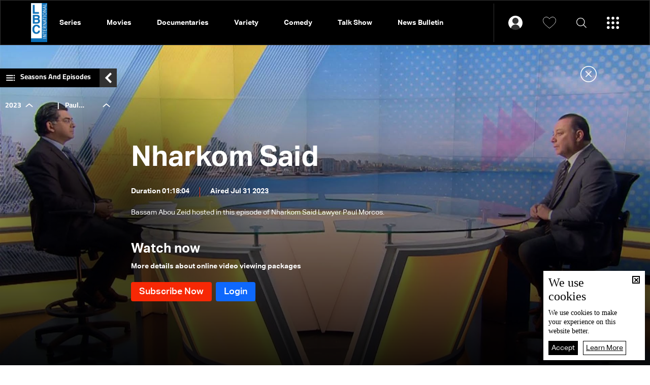

--- FILE ---
content_type: text/html; charset=utf-8
request_url: https://www.lbcgroup.tv/watch/67764/paul-morcos/en
body_size: 32693
content:
<!DOCTYPE html>

<html xmlns="http://www.w3.org/1999/xhtml" lang="en">
<head><meta charset="utf-8" /><meta http-equiv="Content-Type" content="text/html; charset=utf-8" /><title>
	Paul Morcos - Nharkom Said , Talk Show
</title><meta name="description" content="Programs Nharkom Said  Bassam Abou Zeid hosted in this episode of Nharkom Said Lawyer Paul Morcos." /><meta name="keywords" content="programs, bassam, abou, zeid, hosted, this, episode, of, nharkom, said, lawyer, paul, morcos, " /><meta name="apple-mobile-web-app-capable" content="yes" /><meta name="apple-mobile-web-app-status-bar-style" content="black" /><meta name="format-detection" content="telephone=yes" /><meta name="viewport" content="width=device-width, initial-scale=1" /><meta name="robots" content="max-image-preview:large" /><meta property="fb:pages" content="125165427541688" />
<script type="application/ld+json">{"@context": "https://schema.org",
                            "@type": "VideoObject",
                            "name": "Paul Morcos",
                            "description": "A daily morning talk show magazine that highlights political and security developments through...", 
                            "thumbnailUrl":["https://www.lbcgroup.tv/uploadImages/programsimages/Episodes-Picture-67764-638270388560288208.jpg"],
                            "uploadDate": "2023-07-31T02:00:00+00:00",
                            "embedUrl": "https://youtu.be/qyp1UoE0fXs","publisher":
                              {
                                "name": "LBCI Lebanon",
                                "url": "https://www.lbcgroup.tv"
                              },"isAccessibleForFree": "false","mainEntityOfPage": "https://www.lbcgroup.tv/watch/67764/paul-morcos/en"}                              
                            </script> <script type="application/ld+json">
                                    {
                                  "@context": "https://schema.org",
                                  "@type": "Organization",
                                  "url": "https://www.lbcgroup.tv",
                                  "logo": "https://www.lbcgroup.tv/images/LBCI-Logo02.png"
                               }                              
                            </script><meta id="ctl00_fbImageNearPostPlaceInMeta_fbTitle" property="og:title" content="Paul Morcos | Nharkom Said , Talk Show"></meta>
<meta id="ctl00_fbImageNearPostPlaceInMeta_fbDescription" property="og:description" content="Bassam Abou Zeid hosted in this episode of Nharkom Said Lawyer Paul Morcos."></meta>
<meta property="og:image" content="https://www.lbcgroup.tv/uploadImages/ProgramsImages/Episodes-Picture-67764-638270388560288208.jpg"/>
<meta id="ctl00_fbImageNearPostPlaceInMeta_imageAlt" property="og:image:alt" content="Paul Morcos | Nharkom Said , Talk Show"></meta>
<meta property="og:site_name" content="LBCIV7">

<meta property="og:url" content="https://www.lbcgroup.tv/watch/67764/paul-morcos/en"/>
<meta property="og:type" content="Episode"/>

<meta property="fb:admins" content="730748664,100002441549169"/>
<meta property="fb:app_id" content="495608663938080" />
<meta property="fb:pages" content="119723014742773" />

<meta id="ctl00_fbImageNearPostPlaceInMeta_gplusTitle" itemprop="name" content="Paul Morcos | Nharkom Said , Talk Show"></meta>
<meta id="ctl00_fbImageNearPostPlaceInMeta_gplusDescription" itemprop="description" content="Bassam Abou Zeid hosted in this episode of Nharkom Said Lawyer Paul Morcos."></meta>
<meta itemprop="image" content="https://www.lbcgroup.tv/uploadImages/ProgramsImages/Episodes-Picture-67764-638270388560288208.jpg" />

<script>
    var varMetanearappid;
    varMetanearappid = '495608663938080'; 
</script>

 
<meta name="twitter:card" content="summary_large_image">
<meta name="twitter:site" content="@lbcgroup">
<meta name="twitter:creator" content="@lbcgroup">
<meta name="twitter:title" content="Paul Morcos">
<meta name="twitter:description" content="Bassam Abou Zeid hosted in this episode of Nharkom Said Lawyer Paul Morcos.">
<meta name="twitter:image:src" content="https://www.lbcgroup.tv/uploadImages/ProgramsImages/Episodes-Picture-67764-638270388560288208.jpg">
<meta name="twitter:image" content="https://www.lbcgroup.tv/uploadImages/ProgramsImages/Episodes-Picture-67764-638270388560288208.jpg">

<!-- Global site tag (gtag.js) - Google Analytics -->




<!-- Google tag (gtag.js) -->
<script async src="https://www.googletagmanager.com/gtag/js?id=UA-25907912-1"></script>
<script>
    window.dataLayer = window.dataLayer || [];
    function gtag() { dataLayer.push(arguments); }
    gtag('js', new Date());

    gtag('config', 'UA-25907912-1');
</script>




<!-- Facebook Pixel Code -->

<!-- End Facebook Pixel Code -->
<link id="Mainstylecss" href="https://www.lbcgroup.tv/TheWall/style/CommonStyle/v1.0/v1.0-IpadSize768/MainStyle.min.css?300" rel="stylesheet" type="text/css" />
<link id="boostrapcss" href="https://www.lbcgroup.tv/TheWall/style/Bootstrap/v4.1.1/v4.1.1-OriginalSize/en/bootstrap.min.css?300" type="text/css" rel="stylesheet" />
<link id="stylecss" href="https://www.lbcgroup.tv/style/Style.min.css?300" rel="stylesheet" type="text/css" />
<link id="mastercss" href="https://www.lbcgroup.tv/style/en/Master.min.css?300" rel="stylesheet" type="text/css" />
<link href="https://www.lbcgroup.tv/TheWall/style/en/StaticStyle/v1.0/StaticStyle.min.css?300" rel="stylesheet" type="text/css" />
<link href="https://www.lbcgroup.tv/TheWall/style/ionicons/v4.1.2/ionicons.min.css?300" type="text/css" rel="stylesheet" />
<link id="stylecss" href="https://www.lbcgroup.tv/style/en/SharkTank.css?300" rel="stylesheet" type="text/css" />

<link rel="shortcut icon" href="/Favicon.ico" />


<script async='async' src='https://www.googletagservices.com/tag/js/gpt.js'></script>
<script>
var googletag = googletag || {};
googletag.cmd = googletag.cmd || [];
</script>




<link href='https://www.lbcgroup.tv/TheWall/Helpers/TempusDominus/v5.1.2/Style/DateTimePicker.min.css?300' type='text/css' rel='stylesheet' /><link href='https://www.lbcgroup.tv/TheWall/style/Swiper/v4.3.3/swiper.min.css?v=' rel='stylesheet' type='text/css' /><link href='https://www.lbcgroup.tv/TheWall/style/mCustomScrollbar/v2.1/CustomScrollbarOld.min.css?v=300' rel='stylesheet' type='text/css' /><script type='text/javascript'>
(function(w,d,s,l,i){w[l]=w[l]||[];w[l].push({'gtm.start':
new Date().getTime(),event:'gtm.js'});var f=d.getElementsByTagName(s)[0],
j=d.createElement(s),dl=l!='dataLayer'?'&l='+l:'';j.async=true;j.src=
'https://www.googletagmanager.com/gtm.js?id='+i+dl;f.parentNode.insertBefore(j,f);
})(window,document,'script','dataLayer','GTM-T8HDVFB');

</script><link href='https://www.lbcgroup.tv/uploadImages/GlobalScriptsAndCssFiles/en/GSC-F-8-638769540002765454.css?300' rel='stylesheet' type='text/css' />    <script type="application/ld+json">
    {
      "@context" : "https://schema.org",
      "@type" : "WebSite",
      "name" : "LBCI",
      "url" : "https://www.lbcgroup.tv/"
    }
  </script><script async src="//get.optad360.io/sf/d8ccc5d5-a57d-4a7a-865c-1cee4ddda857/plugin.min.js"></script><style type="text/css">body{ background-color: #FFFFFF; }</style><link rel="canonical" href="https://www.lbcgroup.tv/watch/67764/paul-morcos/en" /></head>

<body id="ctl00_WBody" class="MyMainBody BodyRemoveScroll" dir="ltr">
<form method="post" action="./en" id="aspnetForm">
<div class="aspNetHidden">
<input type="hidden" name="__EVENTTARGET" id="__EVENTTARGET" value="" />
<input type="hidden" name="__EVENTARGUMENT" id="__EVENTARGUMENT" value="" />
<input type="hidden" name="__VIEWSTATE" id="__VIEWSTATE" value="/[base64]/dj0nIHJlbD0nc3R5bGVzaGVldCcgdHlwZT0ndGV4dC9jc3MnIC8+PGxpbmsgaHJlZj0naHR0cHM6Ly93d3cubGJjZ3JvdXAudHYvVGhlV2FsbC9zdHlsZS9tQ3VzdG9tU2Nyb2xsYmFyL3YyLjEvQ3VzdG9tU2Nyb2xsYmFyT2xkLm1pbi5jc3M/[base64]/JyZsPScrbDonJztqLmFzeW5jPXRydWU7ai5zcmM9CidodHRwczovL3d3dy5nb29nbGV0YWdtYW5hZ2VyLmNvbS9ndG0uanM/[base64]/[base64]////[base64]/[base64]/dj0zMDAnPjwvc2NyaXB0PjxzY3JpcHQgdHlwZT0ndGV4dC9qYXZhc2NyaXB0JyBzcmM9J2h0dHBzOi8vd3d3LmxiY2dyb3VwLnR2L1RoZVdhbGwvSGVscGVycy9UZW1wdXNEb21pbnVzL3Y1LjEuMi9Kcy9EYXRlVGltZVBpY2tlci5taW4uanM/[base64]/[base64]" />
</div>

<script type="text/javascript">
//<![CDATA[
var theForm = document.forms['aspnetForm'];
if (!theForm) {
    theForm = document.aspnetForm;
}
function __doPostBack(eventTarget, eventArgument) {
    if (!theForm.onsubmit || (theForm.onsubmit() != false)) {
        theForm.__EVENTTARGET.value = eventTarget;
        theForm.__EVENTARGUMENT.value = eventArgument;
        theForm.submit();
    }
}
//]]>
</script>


<script src="/WebResource.axd?d=Vx-qtyOKILUzJRsxmdtumx2NMwJ6wPsgKRopyQFhNHf9d_m-JcKeiuFW9Pd55L_kLLpaZ46-0bQLZlosxY6JJx8ikr-VoHYnMq7rUinOWwc1&amp;t=638628207619783110" type="text/javascript"></script>


<script src="/ScriptResource.axd?d=bEbvDCMOieTg1tfOSlhbDt2Zbi4ZjIlwas2bBo7vqRmpTKqdlR-HJ5nXJZo4GiwEF9tiQDF4Z6wSGzNwQ0IUmndxvKv9S5KWLGZZhov8f-ECUBfon-VE09Jgf1Gq19yLBrQZ7VeJut0mAMo-l-N8Edu9YdPAr5PfCPFfgEcNHAI1&amp;t=2a9d95e3" type="text/javascript"></script>
<script src="/ScriptResource.axd?d=YJiGZE5KQJ6M-sd4dS0Q3BDXCamLuH6cqHL6sg4RJgoUk-JW6V-A3HqG-kU69S1731F93MKidHAevIr7UEaRB6r0hzG3hFfclR4V7v0PwmEXSZLjDRfz43L02eAw7njgteHbCAGT0A2jSognwoG80mC5ZYzEvk9eUzAW0CsanU82CxpQUUVTdn72Rc1MpsGj0&amp;t=2a9d95e3" type="text/javascript"></script>
<script src="../../../webservices/Service.asmx/js" type="text/javascript"></script>




<input name="ctl00$DarkMode" type="checkbox" id="DarkMode" class="dark-mode-checkbox hideMe" checked="checked" />
<input name="ctl00$ThemeModeForced" type="hidden" id="ctl00_ThemeModeForced" class="dark-mode-forced" value="1" />
<script>
const checkbox = document.querySelector('.dark-mode-checkbox');
const themeModeForced = document.querySelector('.dark-mode-forced');
    const theme = localStorage.getItem('theme');

if (themeModeForced.value === "0") {
if (theme && theme === "light") {
checkbox.checked = false;
} else {
checkbox.checked = true;
}
}

checkbox.addEventListener('change', (event) => {
if (event.currentTarget.checked) {
localStorage.setItem("theme", "dark");
} else {
localStorage.setItem("theme", "light");
}
});
</script>
<div id="ctl00_AllContent" class="body-container">
<script type="text/javascript">
var sAppPath = "/";
var sPicPath = "https://www.lbcgroup.tv/uploadImages/";
var LanguageID = "2";
var fbLanguage = "en_US";
var sImageLangPath = "en";
var LanguageDirection = "left";
var LanguageDirectionInv = "right";
var IsArabic = "left";
var fbAppID = "495608663938080";
var fbScrt = "170741d256751cbeb41092179da949a9";
var captchKey = "6LeJLuIhAAAAAN4kXU2m7Rp5Zz9lQlFUld2eQzze";
var sWebsiteDname = "https://www.lbcgroup.tv";
var thewallJsURL = "https://www.lbcgroup.tv/TheWall";
var jsVersion = "300";
</script>
<iframe src="https://www.googletagmanager.com/ns.html?id=GTM-T8HDVFB"
height="0" width="0" style="display:none;visibility:hidden"></iframe>
<script src="https://www.lbcgroup.tv/TheWall/js/JqueryMain/v2.2.3/jquery-2.2.3.min.js?v=300" type="text/javascript"></script>
<script src="https://www.lbcgroup.tv/TheWall/js/JqueryMain/v2.2.3/jquery-migrate-1.3.0.min.js?v=300" type="text/javascript"></script>
<input type="hidden" class="HiddenHandlerURL" value="/Handler/Sharrre.ashx" />
<input type="hidden" class="sAppPath" value="/" />
<input type="hidden" value="https://www.lbcgroup.tv/watch/67764/paul-morcos/en" class="HiddenPageURL" />


<input type="hidden" value="1" class="AutoLoadMoreOnMobile" />
<input type="hidden" value="1" class="AutoLoadMoreOnTable" />
<input type="hidden" value="3" class="HiddenAutoLoadMoreTimes" />

<input type="hidden" value="@LbciLebanon" class="HiddenTwitterSite" />

<script type="text/javascript">
//<![CDATA[
Sys.WebForms.PageRequestManager._initialize('ctl00$ScriptManager1', 'aspnetForm', [], [], [], 90, 'ctl00');
//]]>
</script>


<div class="NormalDivContainer u-opacity1 u-relative">
<div class="ToastStyle toastStyleWithTheme Grad-007E6F-000000" onclick="CloseToast();">

<div style="height: 25px;"></div>
<div class="ToastContent">
</div>
<div style="height: 25px;"></div>
</div>
<div class="MenuOpenedOverlayScreen u-hide"></div>
<div id="ctl00_MainMenu" class="u-relative TheMainMEnu">
<header id="ctl00_VOD_MasterMenu_HeaderContainerVod" class="row m-0 header-container-vod">
    


    <div id="ctl00_VOD_MasterMenu_HeaderContainerVodBottom" class="header-container-vod-bottom AnimateMeFast menu-vod-container d-xl-show d-lg-hide d-md-hide d-sm-hide d-xs-hide header-bottom-container-vod-fixed ">
        <div class="header-body-vod-bottom MyMainDiv1920 d-flex align-items-center">
            <div class="flex-grow-1 d-flex align-items-center header-nav-item-vod-bottom-container">
                <a href='/shows/en' class="header-container-vod-bottom-logo u-hover80 mr-4">
                    <img src='https://www.lbcgroup.tv/images/LBCI-Logo02.png' alt="lbci" class="logo-lbci-vod-width" />
                </a>
                
                        <div class='header-nav-item-vod-bottom text-title-8 main_cat main_cat0'>
                            <a href='/shows/2/series/en' class="item-footer-link d-inline-block">
                                Series</a>
                        </div>
                    
                        <div class='header-nav-item-vod-bottom text-title-8 main_cat main_cat1'>
                            <a href='/shows/53/movies/en' class="item-footer-link d-inline-block">
                                Movies</a>
                        </div>
                    
                        <div class='header-nav-item-vod-bottom text-title-8 main_cat main_cat2'>
                            <a href='/shows/59/documentaries/en' class="item-footer-link d-inline-block">
                                Documentaries</a>
                        </div>
                    
                        <div class='header-nav-item-vod-bottom text-title-8 main_cat main_cat3'>
                            <a href='/shows/7/variety/en' class="item-footer-link d-inline-block">
                                Variety</a>
                        </div>
                    
                        <div class='header-nav-item-vod-bottom text-title-8 main_cat main_cat4'>
                            <a href='/shows/5/comedy/en' class="item-footer-link d-inline-block">
                                Comedy</a>
                        </div>
                    
                        <div class='header-nav-item-vod-bottom text-title-8 main_cat main_cat5'>
                            <a href='/shows/4/talk-show/en' class="item-footer-link d-inline-block">
                                Talk Show</a>
                        </div>
                    
                        <div class='header-nav-item-vod-bottom text-title-8 main_cat main_cat6'>
                            <a href='/news-bulletin/40/news-bulletin/en' class="item-footer-link d-inline-block">
                                News Bulletin</a>
                        </div>
                    
                <div class="header-nav-item-vod-bottom header-vod-loadmore-container c-pointer position-relative">
                    <i class="icon ion-md-add header-plus-vod-bottom"></i>
                    <div class="header-submenu-spacing"></div>
                    <div class="header-submenu-vod-container">
                        <div class="row m-0">
                            
                                    <a href='/shows/2/series/en' class='col-xs-3 col-3 header-submenu-vod-item text-title-8 AnimateMe more_cat more_cat0'>Series</a>
                                
                                    <a href='/shows/53/movies/en' class='col-xs-3 col-3 header-submenu-vod-item text-title-8 AnimateMe more_cat more_cat1'>Movies</a>
                                
                                    <a href='/shows/59/documentaries/en' class='col-xs-3 col-3 header-submenu-vod-item text-title-8 AnimateMe more_cat more_cat2'>Documentaries</a>
                                
                                    <a href='/shows/7/variety/en' class='col-xs-3 col-3 header-submenu-vod-item text-title-8 AnimateMe more_cat more_cat3'>Variety</a>
                                
                                    <a href='/shows/5/comedy/en' class='col-xs-3 col-3 header-submenu-vod-item text-title-8 AnimateMe more_cat more_cat4'>Comedy</a>
                                
                                    <a href='/shows/4/talk-show/en' class='col-xs-3 col-3 header-submenu-vod-item text-title-8 AnimateMe more_cat more_cat5'>Talk Show</a>
                                
                                    <a href='/news-bulletin/40/news-bulletin/en' class='col-xs-3 col-3 header-submenu-vod-item text-title-8 AnimateMe more_cat more_cat6'>News Bulletin</a>
                                
                        </div>
                    </div>
                </div>
            </div>
            <div class="header-item-vod-header-vodbottom-icon-container">
                <div id="ctl00_VOD_MasterMenu_headericonloggedin" class="header-item-vod-icon-bottom-loggedIn position-relative" onclick="$(&#39;.btn_login&#39;).trigger(&#39;click&#39;);">
                    <img src='https://www.lbcgroup.tv/images/Header/username_icon.svg' class="header-item-vod-icon-bottom c-pointer" alt="menu" width="28" />
                    <div class="header-submenu-spacing"></div>
                    
                </div>


                <a href='/favorites/en' class="header-item-vod-icon-bottom c-pointer">
                    <img src='https://www.lbcgroup.tv/images/Header/like_icon.svg' alt="menu" width="26" />
                </a>
                <img src='https://www.lbcgroup.tv/images/Header/search_icon.svg' class="header-item-vod-icon-bottom searchautocomplete_opener c-pointer" alt="menu" width="20" />
                <img src='https://www.lbcgroup.tv/images/Header/burgermenuicon.svg' class="header-item-vod-icon-bottom c-pointer burger-menu-btn-vod burger-menu-btn-vod-icon" alt="menu" width="24" />
            </div>
        </div>
    </div>

</header>



<nav class="row m-0 actionbar-container menu-vod-container d-xl-hide">
    <div class="d-flex justify-content-evenly align-items-center w-100">
        <div class="actionbar-nav-item">
            <div class="actionbar-nav-item text-title-7 c-pointer">
                <a href='/' class="d-inline-block align-middle">
                    <img src="https://www.lbcgroup.tv/images/Header/home_icon.svg" alt="home" class="actionbar-nav-item-icon m-auto" width="17" />
                    Home
                </a>
            </div>
        </div>
        
        <div class="actionbar-pipe"></div>
        <div class="actionbar-nav-item text-title-7">
            <a href="/news/en">
                <img src="https://www.lbcgroup.tv/images/Header/globe_icon.svg" alt="News" class="actionbar-nav-item-icon" width="17" />
                News
            </a>
        </div>
        <div class="actionbar-pipe"></div>
        <div class="actionbar-nav-item text-title-7 header-nav-item-live">
            <div class="actionbar-nav-item-disk"></div>
            <img src="https://www.lbcgroup.tv/images/Header/liveicon.svg" alt="Shows" class="actionbar-nav-item-icon push-up" width="13" />
            <div class="position-relative">Live</div>
            

<div class="header-submenu-spacing"></div>
<div class="header-nav-item-live-container ">

    <div class="d-flex flex-column">
        <div class="audio-container d-flex align-items-center">
            <div class="d-inline-block align-middle live-content-title">
                <a href="/live-watch/LBCI/video/en" id="ctl00_VOD_MasterMenu_LiveActiveChannels1_lnkVideo" class="u-hover80">
                    Video
                </a>
            </div>
            
                    <a href="/live-watch/LBCI/video/en" id="ctl00_VOD_MasterMenu_LiveActiveChannels1_rptVideo_ctl00_videoChannel" class="audio-items d-inline-block align-middle u-hover80 mr-2 p-0">
                        <img src='https://www.lbcgroup.tv/uploadImages/ProgramsImages/Channels-L-1-638617466395795752.png' alt='LBCI' />
                    </a>
                
                    <a href="/live-watch/LB2/video/en" id="ctl00_VOD_MasterMenu_LiveActiveChannels1_rptVideo_ctl01_videoChannel" class="audio-items d-inline-block align-middle u-hover80 mr-2 p-0">
                        <img src='https://www.lbcgroup.tv/uploadImages/ProgramsImages/Channels-L-9-636096172520776182.png' alt='LB2' />
                    </a>
                
        </div>

        <div class="audio-seperator"></div>

        <div class="video-container d-flex align-items-center">
            <div class="d-inline-block align-middle live-content-title">
                <a href="/live-watch/LBCI/audio/en" id="ctl00_VOD_MasterMenu_LiveActiveChannels1_lnkAudio" class="u-hover80">
                    Audio
                </a>
            </div>
            
                    <a href="/live-watch/LBCI/audio/en" id="ctl00_VOD_MasterMenu_LiveActiveChannels1_rptAudio_ctl00_audioChannel" class="video-items d-inline-block align-middle u-hover80 mr-2 p-0">
                        <img src='https://www.lbcgroup.tv/uploadImages/ProgramsImages/Channels-L-1-638617466395795752.png' alt='LBCI' />
                    </a>
                
                    <a href="/live-watch/LB2/audio/en" id="ctl00_VOD_MasterMenu_LiveActiveChannels1_rptAudio_ctl01_audioChannel" class="video-items d-inline-block align-middle u-hover80 mr-2 p-0">
                        <img src='https://www.lbcgroup.tv/uploadImages/ProgramsImages/Channels-L-9-636096172520776182.png' alt='LB2' />
                    </a>
                
        </div>
    </div>
</div>

        </div>
        <div class="actionbar-pipe"></div>
        <div class="actionbar-nav-item notification-bottom text-title-7 position-relative">
            <a href='/favorites/en' class="actionbar-nav-item-icon c-pointer">
                <img src="https://www.lbcgroup.tv/images/Header/like_icon.svg" alt="Shows" class="ShowNotifications" />
            </a>
            Favorites
        </div>
        <div class="actionbar-pipe"></div>
        <div class="actionbar-nav-item text-title-7 c-pointer" onclick="$('.burger-menu-btn-vod').click();">
            <img src="https://www.lbcgroup.tv/images/Header/burgermenuicon.svg" alt="Shows" class="actionbar-nav-item-icon burger-menu-btn-vod-icon" width="22" />
        </div>
    </div>
</nav>


<div class="burger-menu-vod-container">
    <div class="burger-menu-account d-flex align-items-center">
        <div id="ctl00_VOD_MasterMenu_NoLoggedIn" class="d-flex align-items-center">
            <div class="menu-user">
                <img src='https://www.lbcgroup.tv/images/User.svg' alt='Login' />
            </div>

            <div class="text-title-3">
                <input type="submit" name="ctl00$VOD_MasterMenu$mastermenu_login" value="Login" id="ctl00_VOD_MasterMenu_mastermenu_login" class="btn_menu_login btn_login item-footer-link d-inline-block" />
                
            </div>
            <div class="menu-sep"></div>
            <div class="text-title-3">
                <input type="submit" name="ctl00$VOD_MasterMenu$mastermenu_register" value="Create Account" id="ctl00_VOD_MasterMenu_mastermenu_register" class="btn_menu_login item-footer-link d-inline-block" />
                
            </div>
        </div>

        
    </div>
    <input type="button" name="ctl00$VOD_MasterMenu$btnLogout" value="Logout" onclick="javascript:__doPostBack(&#39;ctl00$VOD_MasterMenu$btnLogout&#39;,&#39;&#39;)" id="ctl00_VOD_MasterMenu_btnLogout" class="btnLogout d-none" />
    
    <div class="burger-menu-category-listing">

        <div class="burger-menu-overlay-mobile"></div>

        
        <div class="burger-menu-search">
            <div class="burger-menu-search-icon text-title-2 d-flex align-items-center searchautocomplete_opener c-pointer">
                <img src='https://www.lbcgroup.tv/images/Header/search_icon.svg' alt="search" />
                <div class="padding-l-xs-10">Search</div>
            </div>
            <div class="d-flex align-items-center h-100">
                

<div class="LanguageMainContainer u-table">

<a id="ctl00_VOD_MasterMenu_MasterLanguages_rptLanguage_ctl00_btnLAng" class="LangStyleen u-animateMe language-nav-item text-title-8 " href="javascript:__doPostBack(&#39;ctl00$VOD_MasterMenu$MasterLanguages$rptLanguage$ctl00$btnLAng&#39;,&#39;&#39;)">العربية</a>







</div>

            </div>
        </div>

        
        <div class="burger-menu-vod-cat-listing-container scroll-container padding-b-xs-50">
            
                    <a href='/shows/2/series/en' class="burger-menu-vod-cat-item text-title-8 AnimateMe">
                        Series
                    </a>
                
                    <a href='/shows/53/movies/en' class="burger-menu-vod-cat-item text-title-8 AnimateMe">
                        Movies
                    </a>
                
                    <a href='/shows/59/documentaries/en' class="burger-menu-vod-cat-item text-title-8 AnimateMe">
                        Documentaries
                    </a>
                
                    <a href='/shows/7/variety/en' class="burger-menu-vod-cat-item text-title-8 AnimateMe">
                        Variety
                    </a>
                
                    <a href='/shows/5/comedy/en' class="burger-menu-vod-cat-item text-title-8 AnimateMe">
                        Comedy
                    </a>
                
                    <a href='/shows/4/talk-show/en' class="burger-menu-vod-cat-item text-title-8 AnimateMe">
                        Talk Show
                    </a>
                
                    <a href='/news-bulletin/40/news-bulletin/en' class="burger-menu-vod-cat-item text-title-8 AnimateMe">
                        News Bulletin
                    </a>
                
        </div>

        <div class="burger-menu-footer">
            <div class="burger-menu-footer-item text-title-8 header-nav-item-live">
                <img src='https://www.lbcgroup.tv/images/Header/liveicon.svg' alt="Live" class="header-nav-item-icon" width="10">
                Live
                

<div class="header-submenu-spacing"></div>
<div class="header-nav-item-live-container bgmenu">

    <div class="d-flex flex-column">
        <div class="audio-container d-flex align-items-center">
            <div class="d-inline-block align-middle live-content-title">
                <a href="/live-watch/LBCI/video/en" id="ctl00_VOD_MasterMenu_LiveActiveChannels2_lnkVideo" class="u-hover80">
                    Video
                </a>
            </div>
            
                    <a href="/live-watch/LBCI/video/en" id="ctl00_VOD_MasterMenu_LiveActiveChannels2_rptVideo_ctl00_videoChannel" class="audio-items d-inline-block align-middle u-hover80 mr-2 p-0">
                        <img src='https://www.lbcgroup.tv/uploadImages/ProgramsImages/Channels-L-1-638617466395795752.png' alt='LBCI' />
                    </a>
                
                    <a href="/live-watch/LB2/video/en" id="ctl00_VOD_MasterMenu_LiveActiveChannels2_rptVideo_ctl01_videoChannel" class="audio-items d-inline-block align-middle u-hover80 mr-2 p-0">
                        <img src='https://www.lbcgroup.tv/uploadImages/ProgramsImages/Channels-L-9-636096172520776182.png' alt='LB2' />
                    </a>
                
        </div>

        <div class="audio-seperator"></div>

        <div class="video-container d-flex align-items-center">
            <div class="d-inline-block align-middle live-content-title">
                <a href="/live-watch/LBCI/audio/en" id="ctl00_VOD_MasterMenu_LiveActiveChannels2_lnkAudio" class="u-hover80">
                    Audio
                </a>
            </div>
            
                    <a href="/live-watch/LBCI/audio/en" id="ctl00_VOD_MasterMenu_LiveActiveChannels2_rptAudio_ctl00_audioChannel" class="video-items d-inline-block align-middle u-hover80 mr-2 p-0">
                        <img src='https://www.lbcgroup.tv/uploadImages/ProgramsImages/Channels-L-1-638617466395795752.png' alt='LBCI' />
                    </a>
                
                    <a href="/live-watch/LB2/audio/en" id="ctl00_VOD_MasterMenu_LiveActiveChannels2_rptAudio_ctl01_audioChannel" class="video-items d-inline-block align-middle u-hover80 mr-2 p-0">
                        <img src='https://www.lbcgroup.tv/uploadImages/ProgramsImages/Channels-L-9-636096172520776182.png' alt='LB2' />
                    </a>
                
        </div>
    </div>
</div>

            </div>
            <div class="burger-menu-footer-item text-title-8">
                <a href="/news/en" class="d-flex align-items-center">
                    <img src='https://www.lbcgroup.tv/images/Header/globe_icon.svg' alt="Schedule" class="header-nav-item-icon" width="20" />
                    News
                </a>
            </div>
        </div>
    </div>
</div>



<div class="vodsearchautocomplete searchautocomplete">
    <div class="MyMainDiv1230 h-100">
        <div class="d-flex flex-column h-100">
            <div class="searchautocomplete_close c-pointer">
                <img src="https://www.lbcgroup.tv/images/close-w.png" alt="LBCI" />
            </div>

            <div class="searchautocomplete_search_container">
                <i class="searchautocomplete_search_icon icon ion-ios-search"></i>
                <input name="ctl00$VOD_MasterMenu$VODSearchAutoComplete$txtSearchAutoComplete" type="text" id="ctl00_VOD_MasterMenu_VODSearchAutoComplete_txtSearchAutoComplete" class="searchautocomplete_search_input forms-text-input" autocomplete="off" placeholder="Search in the website" />

                <span class="advanced_search text-title-23">Advanced Search</span>

                <i class="searchautocomplete_arrow_icon icon ion-ios-arrow-back"></i>
                <img class="searchautocomplete_search_preloader" src="https://www.lbcgroup.tv/images/preloader.svg" alt="LBCI" />
                <input type="submit" name="ctl00$VOD_MasterMenu$VODSearchAutoComplete$btnSearch" value="" id="btnSearch" class="d-none btnSearch" />


                <div class="advanced_search_container padding-t-xs-40">
                    <div class="w-100 d-flex flex-md-row flex-column align-items-center justify-content-between">
                        <div class="custom-dropdown position-relative">
                            <select name="ctl00$VOD_MasterMenu$VODSearchAutoComplete$cmbCategory" id="ctl00_VOD_MasterMenu_VODSearchAutoComplete_cmbCategory" class="text-title-23 cmbCategory">
	<option value="0">Category</option>
	<option value="2">Series</option>
	<option value="53">Movies</option>
	<option value="59">Documentaries</option>
	<option value="7">Variety</option>
	<option value="5">Comedy</option>
	<option value="4">Talk Show</option>
	<option value="40">News Bulletin</option>

</select>
                        </div>

                        <div class="pr-2"></div>
                        <div class="custom-dropdown position-relative">
                            <select name="ctl00$VOD_MasterMenu$VODSearchAutoComplete$cmbGenre" id="ctl00_VOD_MasterMenu_VODSearchAutoComplete_cmbGenre" class="text-title-23 cmbGenre">
	<option value="0">Content Type</option>
	<option value="1">Action</option>
	<option value="17">Adventure</option>
	<option value="18">Animation</option>
	<option value="19">Anthology</option>
	<option value="9">Biography</option>
	<option value="5">Comedy</option>
	<option value="36">Cooking</option>
	<option value="10">Crime</option>
	<option value="20">Documentary</option>
	<option value="2">Drama</option>
	<option value="33">Educational</option>
	<option value="35">Entertaining</option>
	<option value="29">Epic </option>
	<option value="8">Family</option>
	<option value="3">Fantasy</option>
	<option value="32">General Knowledge</option>
	<option value="25">History</option>
	<option value="7">Horror</option>
	<option value="11">Kids</option>
	<option value="27">Movie</option>
	<option value="24">Musical</option>
	<option value="22">Mystery</option>
	<option value="30">News</option>
	<option value="12">Political</option>
	<option value="6">Romance</option>
	<option value="21">Science Fiction</option>
	<option value="34">Social</option>
	<option value="15">Sports</option>
	<option value="28">Spy </option>
	<option value="14">Suspense</option>
	<option value="31">Talk Show</option>
	<option value="23">War</option>
	<option value="26">Western</option>

</select>
                        </div>
                        <div class="pr-2"></div>
                        <div class="d-flex align-items-center date_inputs">
                            <span class="pr-2">from</span>
                            <input name="ctl00$VOD_MasterMenu$VODSearchAutoComplete$searchautocomplete_datetimepicker_from" type="text" id="searchautocomplete_datetimepicker_from" class="forms-text-input search_from datetimepicker-input" data-toggle="datetimepicker" data-target="#searchautocomplete_datetimepicker_from" />
                            <div class="mr-3 ml-3 date_sep"></div>
                            <span class="pr-2">to</span>
                            <input name="ctl00$VOD_MasterMenu$VODSearchAutoComplete$searchautocomplete_datetimepicker_to" type="text" id="searchautocomplete_datetimepicker_to" class="forms-text-input search_to datetimepicker-input" data-toggle="datetimepicker" data-target="#searchautocomplete_datetimepicker_to" />
                            <img class="ml-2" src="https://www.lbcgroup.tv/images/date_calendar.png" alt="calendar" width="24" />
                        </div>
                        <div class="pr-2"></div>
                        <div class="advanced_search_btn btn-subscribe-vod text-center text-title-6 c-pointer">
                            Search
                        </div>
                    </div>
                </div>

            </div>



            <div class="LoadArticlesResult LoadArticlesResult">
                <div class="searchautocomplete_Scroller scrollbar-macosx">
                    <div class="MyDataLoadArticles">
                        <div class="results_content dark-mode">
                        </div>
                    </div>
                    <div class="SearchAutocomplete_Blur"></div>
                </div>
            </div>
        </div>
    </div>
</div>



</div>
<div id="ctl00_DivHeightBeforeContent" class="HeightBeforeContent"></div>
<div id="ctl00_minHeightContainer" class="minHeightContainer">

<div id="divPageContainerFirstStartHere" class="VideoDetailsPageStart"><div class="row MyMainDiv1430 u-margin0">
	<div class="col-xl-12 col-lg-12 col-md-12 col-sm-12 col-12 padding-t-xl-70 padding-t-xs-20 floatL u-padding0" data-classes="padding-t-xl-70 padding-t-xs-20">
	</div>
</div>
<div class="row row-remove-from__loadmore MyMainDivFullWidth u-margin0">
	<div class="col-xl-12 col-lg-12 col-md-12 col-sm-12 col-12 floatL u-padding0">
		<div id="ctl00_MainContent_VODplayer3_DivMainControl" class="u-table video_player video_player_opened u-width100">
    

    <span id="ctl00_MainContent_VODplayer3_lblThumbnailurl" style="display: none;">/uploadImages/ProgramsImages/Episodes-Picture-67764-638270388560288208.jpg</span>

    <input name="ctl00$MainContent$VODplayer3$HiddenPlayerWidth" type="hidden" id="ctl00_MainContent_VODplayer3_HiddenPlayerWidth" class="PlayerWidth" />
    <input name="ctl00$MainContent$VODplayer3$HiddenPlayerHeight" type="hidden" id="ctl00_MainContent_VODplayer3_HiddenPlayerHeight" class="PlayerHeight" />

    
    <div id="ctl00_MainContent_VODplayer3_VideoPlayer" class="VideoPlayer position-relative">

        <div class="VideoPlayerContainer u-relative">

            
            <div id="ctl00_MainContent_VODplayer3_SoftimpactPlayerBootstrap_SubscriptionNeeded" class="SubscriptionNeeded CoverImage" style="background-image:url(/uploadImages/ProgramsImages/Episodes-Picture-67764-638270388560288208.jpg);">
    <img src="https://www.lbcgroup.tv/uploadImages/ProgramsImages/Episodes-Picture-67764-638270388560288208.jpg" id="ctl00_MainContent_VODplayer3_SoftimpactPlayerBootstrap_posterImg" class="w-100 posterImg" alt="LBCI" style="display:none;" />
    <div class="subscription-needed__overlay" style="position: absolute; width: 100%; height: 100%; top: 0; left: 0; background: transparent linear-gradient(180deg, #00000000 0%, #000000 100%) 0% 0% no-repeat padding-box;">
        <div class="subscription-needed__overlay_inner"></div>
        <div class="row m-0 MyMainDiv1470 h-100">
            <div class="d-flex flex-column w-100 h-100 justify-content-center padding-r-xs-15 padding-l-xs-15 subscription-needed_inner">
                
                <div id="ctl00_MainContent_VODplayer3_SoftimpactPlayerBootstrap_episodeDetails" class="padding-b-xs-30">
                    


<div class="text-title-29 padding-b-xs-10">
    <a href='javascript:void(0);' class="slide-presentation-item-title u-hover80">
      <h1 class='u-inheritStyle'>
        Nharkom Said 
        </h1>
    </a>
</div>
<div class="d-flex flex-wrap align-items-center padding-b-xs-15">
    <div class="d-flex flex-wrap align-items-center slide-presentation-infos">
        
        
        <div id="ctl00_MainContent_VODplayer3_SoftimpactPlayerBootstrap_VOD_SlidePresentationItem_EpisodeDurationContainer" class="text-title-8 slide-presentation-item-duration pres-seperator">Duration 01:18:04</div>
        
        <div id="ctl00_MainContent_VODplayer3_SoftimpactPlayerBootstrap_VOD_SlidePresentationItem_EpisodeDateTimeContainer" class="text-title-8 slide-presentation-item-date pres-seperator">Aired Jul 31 2023</div>
        
        <a href="javascript:void(0);" id="ctl00_MainContent_VODplayer3_SoftimpactPlayerBootstrap_VOD_SlidePresentationItem_PreviousEpisodes" class="slide-presentation-item-previous pres-seperator d-flex align-items-center u-hover80">
            <div class="text-title-8 ">Previous Episodes</div>
            <div class="icon ion-md-arrow-dropleft padding-l-xs-10"></div>
        </a>
        
    </div>

</div>
<div class="text-title-3 padding-b-xs-15">
    <div class="slide-presentation-item-desc ">
        Bassam Abou Zeid hosted in this episode of Nharkom Said Lawyer Paul Morcos.
    </div>
</div>



                </div>

                <div class="text-title-17 color__light-color-white padding-b-xs-5 SubscriptionNeededTitle">
                    Watch now
                </div>
                <div class="text-title-10 color__light-color-white padding-b-sm-20 padding-b-xs-10 SubscriptionNeededDesc">
                    More details about online video viewing packages
                </div>
                <div class="d-flex SubscriptionNeeded_actions">
                    <input type="submit" name="ctl00$MainContent$VODplayer3$SoftimpactPlayerBootstrap$btnSubscribe" value="Subscribe Now" id="ctl00_MainContent_VODplayer3_SoftimpactPlayerBootstrap_btnSubscribe" class="btn-normal red min-w-auto pt-2 pb-2 pr-3 pl-3" />
                    <input type="submit" name="ctl00$MainContent$VODplayer3$SoftimpactPlayerBootstrap$btnLogin" value="Login" id="ctl00_MainContent_VODplayer3_SoftimpactPlayerBootstrap_btnLogin" class="btn-normal blue min-w-auto ml-2 pt-2 pb-2 pr-3 pl-3" />
                </div>
            </div>
        </div>
    </div>
</div>




<input name="ctl00$MainContent$VODplayer3$SoftimpactPlayerBootstrap$hiddenhidevideoonscroll" type="hidden" id="ctl00_MainContent_VODplayer3_SoftimpactPlayerBootstrap_hiddenhidevideoonscroll" class="hiddenhidevideoonscroll" value="1" />
<input name="ctl00$MainContent$VODplayer3$SoftimpactPlayerBootstrap$hiddenLoggedInEmail" type="hidden" id="ctl00_MainContent_VODplayer3_SoftimpactPlayerBootstrap_hiddenLoggedInEmail" class="hiddenhidevideoonscroll" value="0" />
<input name="ctl00$MainContent$VODplayer3$SoftimpactPlayerBootstrap$hiddenSIPlayerRecID" type="hidden" id="ctl00_MainContent_VODplayer3_SoftimpactPlayerBootstrap_hiddenSIPlayerRecID" class="hiddenSIPlayerRecID" value="67764" />
<input name="ctl00$MainContent$VODplayer3$SoftimpactPlayerBootstrap$hiddenType" type="hidden" id="ctl00_MainContent_VODplayer3_SoftimpactPlayerBootstrap_hiddenType" class="hiddenType" />


            
        </div>

        
        
    </div>
    

    

    
    

    
    <div class="video_player_overlay_right video_player_overlay_right_full AnimateMe"></div>

    
    <div class="video_play_button video_play_button_faded">
        <img class="video_play_button_trigger" src="//images/play_video.png" alternatetext="Play" width="164" />
    </div>
    <div class="video_play_button video_pause_button_faded">
        <img class="video_play_button_trigger" src="//images/pause.png" alternatetext="Pause" width="164" />
    </div>

    
    <div id="ctl00_MainContent_VODplayer3_video_player_chapter_container" class="video_player_chapter_container AnimateMe">
        <div id="ctl00_MainContent_VODplayer3_video_player_chapter_toggler" class="video_player_chapter_toggler c-pointer d-flex align-items-center">
            <div class="video_player_chapter_title w-100 d-flex align-items-center justify-content-start">
                <div class="video_player_chapter_list">
                    <img class="m-auto" src='https://www.lbcgroup.tv/images/list.png' width="21" />
                </div>
                <div class="video_player_chapter_title_text AnimateMe h-100 text-title-23 padding-t-xs-5">
                    <span id="ctl00_MainContent_VODplayer3_lblHeaderChapter">Seasons And Episodes</span>
                </div>
            </div>

            <div class="video_player_chapter_arrow d-flex align-items-center">
                <img class="m-auto AnimateMe" src='https://www.lbcgroup.tv/images/arrow_right_chapter.png' width="21" />
            </div>
        </div>
        
        <div class="d-flex episode_season_selection justify-content-between align-items-center padding-l-xs-10 padding-r-xs-10">
            <div class="position-relative">
                <div class="d-flex align-items-center c-pointer episode_season_selection_inner" data-ddltype="season">
                    
                    <span id="ctl00_MainContent_VODplayer3_lblEpisodeSeason" class="episode_season_name Ellipsis-1">2023</span>
                    <img src="https://www.lbcgroup.tv/images/episode_season_arrow.png" alt="LBCI" width="21" />
                </div>

            </div>
            <div class="padding-r-xs-10 padding-l-xs-10">|</div>

            <div class="position-relative">
                <div class="d-flex align-items-center c-pointer episode_season_selection_inner" data-ddltype="episode">
                    <span id="ctl00_MainContent_VODplayer3_lblEpisodeTitle" class="episode_season_name Ellipsis-1">Paul Morcos</span>
                    <img src="https://www.lbcgroup.tv/images/episode_season_arrow.png" alt="LBCI" width="21" />
                </div>
                <div class="preloader_container">
                    
                    <div class="loading-page h-100">
                        <div class="loading-spinner"></div>
                    </div>
                </div>
            </div>

            
            <div class="video_player_custom_ddl" data-type="season">
                <div class="season_data">
                    
                            <div class="episode_season_item Ellipsis-lg-1 u-hover80 c-pointer" onclick='GetEpisodesFromSeason(1460, 251, 2);'>
                                2026
                            </div>
                        
                            <div class="w-100 episode_season_item_sep"></div>
                        
                            <div class="episode_season_item Ellipsis-lg-1 u-hover80 c-pointer" onclick='GetEpisodesFromSeason(1356, 251, 2);'>
                                2025
                            </div>
                        
                            <div class="w-100 episode_season_item_sep"></div>
                        
                            <div class="episode_season_item Ellipsis-lg-1 u-hover80 c-pointer" onclick='GetEpisodesFromSeason(1315, 251, 2);'>
                                2024
                            </div>
                        
                            <div class="w-100 episode_season_item_sep"></div>
                        
                            <div class="episode_season_item Ellipsis-lg-1 u-hover80 c-pointer" onclick='GetEpisodesFromSeason(1263, 251, 2);'>
                                2023
                            </div>
                        
                            <div class="w-100 episode_season_item_sep"></div>
                        
                            <div class="episode_season_item Ellipsis-lg-1 u-hover80 c-pointer" onclick='GetEpisodesFromSeason(1099, 251, 2);'>
                                2022
                            </div>
                        
                            <div class="w-100 episode_season_item_sep"></div>
                        
                            <div class="episode_season_item Ellipsis-lg-1 u-hover80 c-pointer" onclick='GetEpisodesFromSeason(886, 251, 2);'>
                                2021
                            </div>
                        
                            <div class="w-100 episode_season_item_sep"></div>
                        
                            <div class="episode_season_item Ellipsis-lg-1 u-hover80 c-pointer" onclick='GetEpisodesFromSeason(492, 251, 2);'>
                                2020
                            </div>
                        
                            <div class="w-100 episode_season_item_sep"></div>
                        
                            <div class="episode_season_item Ellipsis-lg-1 u-hover80 c-pointer" onclick='GetEpisodesFromSeason(245, 251, 2);'>
                                2019
                            </div>
                        
                            <div class="w-100 episode_season_item_sep"></div>
                        
                            <div class="episode_season_item Ellipsis-lg-1 u-hover80 c-pointer" onclick='GetEpisodesFromSeason(109, 251, 2);'>
                                2018
                            </div>
                        
                            <div class="w-100 episode_season_item_sep"></div>
                        
                            <div class="episode_season_item Ellipsis-lg-1 u-hover80 c-pointer" onclick='GetEpisodesFromSeason(75, 251, 2);'>
                                2017
                            </div>
                        
                            <div class="w-100 episode_season_item_sep"></div>
                        
                            <div class="episode_season_item Ellipsis-lg-1 u-hover80 c-pointer" onclick='GetEpisodesFromSeason(30, 251, 2);'>
                                2016
                            </div>
                        
                            <div class="w-100 episode_season_item_sep"></div>
                        
                            <div class="episode_season_item Ellipsis-lg-1 u-hover80 c-pointer" onclick='GetEpisodesFromSeason(29, 251, 2);'>
                                2015
                            </div>
                        
                            <div class="w-100 episode_season_item_sep"></div>
                        
                            <div class="episode_season_item Ellipsis-lg-1 u-hover80 c-pointer" onclick='GetEpisodesFromSeason(28, 251, 2);'>
                                2014
                            </div>
                        
                            <div class="w-100 episode_season_item_sep"></div>
                        
                            <div class="episode_season_item Ellipsis-lg-1 u-hover80 c-pointer" onclick='GetEpisodesFromSeason(27, 251, 2);'>
                                2013
                            </div>
                        
                            <div class="w-100 episode_season_item_sep"></div>
                        
                            <div class="episode_season_item Ellipsis-lg-1 u-hover80 c-pointer" onclick='GetEpisodesFromSeason(26, 251, 2);'>
                                2012
                            </div>
                        
                            <div class="w-100 episode_season_item_sep"></div>
                        
                            <div class="episode_season_item Ellipsis-lg-1 u-hover80 c-pointer" onclick='GetEpisodesFromSeason(25, 251, 2);'>
                                2011
                            </div>
                        
                            <div class="w-100 episode_season_item_sep"></div>
                        
                            <div class="episode_season_item Ellipsis-lg-1 u-hover80 c-pointer" onclick='GetEpisodesFromSeason(0, 251, 2);'>
                                All
                            </div>
                        
                </div>
            </div>

            
            <div class="video_player_custom_ddl" data-type="episode">
                <div class="episode_data">
                    
                            <a class="episode_season_item u-hover80 Ellipsis-lg-1" href='/watch/69069/nehmat-tawk/en'>
                                Nehmat Tawk
                            </a>
                        
                            <div class="w-100 episode_season_item_sep"></div>
                        
                            <a class="episode_season_item u-hover80 Ellipsis-lg-1" href='/watch/69062/fares-souaid/en'>
                                Fares Souaid
                            </a>
                        
                            <div class="w-100 episode_season_item_sep"></div>
                        
                            <a class="episode_season_item u-hover80 Ellipsis-lg-1" href='/watch/69053/sahib-jawhar/en'>
                                Sahib Jawhar
                            </a>
                        
                            <div class="w-100 episode_season_item_sep"></div>
                        
                            <a class="episode_season_item u-hover80 Ellipsis-lg-1" href='/watch/69045/nassib-ghobril/en'>
                                Nassib Ghobril
                            </a>
                        
                            <div class="w-100 episode_season_item_sep"></div>
                        
                            <a class="episode_season_item u-hover80 Ellipsis-lg-1" href='/watch/69036/ibrahim-mneimneh/en'>
                                Ibrahim Mneimneh
                            </a>
                        
                            <div class="w-100 episode_season_item_sep"></div>
                        
                            <a class="episode_season_item u-hover80 Ellipsis-lg-1" href='/watch/69022/nicolas-chammas/en'>
                                Nicolas Chammas
                            </a>
                        
                            <div class="w-100 episode_season_item_sep"></div>
                        
                            <a class="episode_season_item u-hover80 Ellipsis-lg-1" href='/watch/69014/mohamad-khawaja-and-ali-hamieh/en'>
                                 Mohamad Khawaja and Ali Hamieh
                            </a>
                        
                            <div class="w-100 episode_season_item_sep"></div>
                        
                            <a class="episode_season_item u-hover80 Ellipsis-lg-1" href='/watch/69006/roland-khoury-and-walid-nassar/en'>
                                Roland Khoury and Walid Nassar
                            </a>
                        
                            <div class="w-100 episode_season_item_sep"></div>
                        
                            <a class="episode_season_item u-hover80 Ellipsis-lg-1" href='/watch/68997/rabih-haber-and-walid-kilani/en'>
                                Rabih Haber and Walid Kilani
                            </a>
                        
                            <div class="w-100 episode_season_item_sep"></div>
                        
                            <a class="episode_season_item u-hover80 Ellipsis-lg-1" href='/watch/68977/jimmy-jabbour-bilal-abdallah-and-elias-hankash/en'>
                                Jimmy Jabbour, Bilal Abdallah and Elias Hankash
                            </a>
                        
                            <div class="w-100 episode_season_item_sep"></div>
                        
                            <a class="episode_season_item u-hover80 Ellipsis-lg-1" href='/watch/68967/sami-haddad/en'>
                                Sami Haddad
                            </a>
                        
                            <div class="w-100 episode_season_item_sep"></div>
                        
                            <a class="episode_season_item u-hover80 Ellipsis-lg-1" href='/watch/68956/daoud-rammal-and-mohammad-nemer/en'>
                                Daoud Rammal and Mohammad Nemer
                            </a>
                        
                            <div class="w-100 episode_season_item_sep"></div>
                        
                            <a class="episode_season_item u-hover80 Ellipsis-lg-1" href='/watch/68948/nicolas-nassif-waddah-sadek-and-wael-abou-faour/en'>
                                Nicolas Nassif, Waddah Sadek and Wael Abou Faour
                            </a>
                        
                            <div class="w-100 episode_season_item_sep"></div>
                        
                            <a class="episode_season_item u-hover80 Ellipsis-lg-1" href='/watch/68940/the-political-situation/en'>
                                The political situation
                            </a>
                        
                            <div class="w-100 episode_season_item_sep"></div>
                        
                            <a class="episode_season_item u-hover80 Ellipsis-lg-1" href='/watch/68932/hussein-ayoub-and-abdel-bari-atwan/en'>
                                Hussein Ayoub and Abdel Bari Atwan
                            </a>
                        
                            <div class="w-100 episode_season_item_sep"></div>
                        
                            <a class="episode_season_item u-hover80 Ellipsis-lg-1" href='/watch/68923/ali-al-amine/en'>
                                Ali Al Amine
                            </a>
                        
                            <div class="w-100 episode_season_item_sep"></div>
                        
                            <a class="episode_season_item u-hover80 Ellipsis-lg-1" href='/watch/68913/dory-azzi-tony-ramy-and-jean-beiruti/en'>
                                Dory Azzi, Tony Ramy and Jean Beiruti
                            </a>
                        
                            <div class="w-100 episode_season_item_sep"></div>
                        
                            <a class="episode_season_item u-hover80 Ellipsis-lg-1" href='/watch/68905/mounir-chehade-hadi-hachem-and-sam-menassa/en'>
                                Mounir Chehade, Hadi Hachem and Sam Menassa
                            </a>
                        
                            <div class="w-100 episode_season_item_sep"></div>
                        
                            <a class="episode_season_item u-hover80 Ellipsis-lg-1" href='/watch/68894/tarek-mitri/en'>
                                Tarek Mitri
                            </a>
                        
                            <div class="w-100 episode_season_item_sep"></div>
                        
                            <a class="episode_season_item u-hover80 Ellipsis-lg-1" href='/watch/68887/louay-el-hajj-chehade-and-ghassan-ayash-and-wael-abou-faour/en'>
                                Louay El Hajj Chehade and Ghassan Ayash and Wael Abou Faour
                            </a>
                        
                            <div class="w-100 episode_season_item_sep"></div>
                        
                            <a class="episode_season_item u-hover80 Ellipsis-lg-1" href='/watch/68880/ashraf-baydoun/en'>
                                Ashraf Baydoun
                            </a>
                        
                            <div class="w-100 episode_season_item_sep"></div>
                        
                            <a class="episode_season_item u-hover80 Ellipsis-lg-1" href='/watch/68872/nicolas-nassif-and-sam-werberg/en'>
                                Nicolas Nassif and Sam Werberg
                            </a>
                        
                            <div class="w-100 episode_season_item_sep"></div>
                        
                            <a class="episode_season_item u-hover80 Ellipsis-lg-1" href='/watch/68863/waddah-sadek/en'>
                                Waddah Sadek
                            </a>
                        
                            <div class="w-100 episode_season_item_sep"></div>
                        
                            <a class="episode_season_item u-hover80 Ellipsis-lg-1" href='/watch/68852/sheikh-sadiq-al-nabulsi-and-ayman-shanaa/en'>
                                Sheikh Sadiq Al Nabulsi and Ayman Shana&#39;a
                            </a>
                        
                            <div class="w-100 episode_season_item_sep"></div>
                        
                            <a class="episode_season_item u-hover80 Ellipsis-lg-1" href='/watch/68842/paul-morcos/en'>
                                Paul Morcos
                            </a>
                        
                            <div class="w-100 episode_season_item_sep"></div>
                        
                            <a class="episode_season_item u-hover80 Ellipsis-lg-1" href='/watch/68832/sami-nader-and-hakam-amhaz/en'>
                                Sami Nader and Hakam Amhaz
                            </a>
                        
                            <div class="w-100 episode_season_item_sep"></div>
                        
                            <a class="episode_season_item u-hover80 Ellipsis-lg-1" href='/watch/68827/mounir-rabih/en'>
                                Mounir Rabih
                            </a>
                        
                            <div class="w-100 episode_season_item_sep"></div>
                        
                            <a class="episode_season_item u-hover80 Ellipsis-lg-1" href='/watch/68815/george-shaheen-and-hisham-debsi/en'>
                                George Shaheen and Hisham Debsi 
                            </a>
                        
                            <div class="w-100 episode_season_item_sep"></div>
                        
                            <a class="episode_season_item u-hover80 Ellipsis-lg-1" href='/watch/68807/mohammad-khawaja-and-abdel-wahab-baderkhan/en'>
                                Mohammad Khawaja and Abdel Wahab Baderkhan
                            </a>
                        
                            <div class="w-100 episode_season_item_sep"></div>
                        
                            <a class="episode_season_item u-hover80 Ellipsis-lg-1" href='/watch/68797/talal-atrisi-and-ghassan-hajjar/en'>
                                Talal Atrisi and Ghassan Hajjar
                            </a>
                        
                            <div class="w-100 episode_season_item_sep"></div>
                        
                            <a class="episode_season_item u-hover80 Ellipsis-lg-1" href='/watch/68788/amin-saliba-and-jihad-taha/en'>
                                Amin Saliba and Jihad Taha
                            </a>
                        
                            <div class="w-100 episode_season_item_sep"></div>
                        
                            <a class="episode_season_item u-hover80 Ellipsis-lg-1" href='/watch/68780/wael-bou-faour-and-osama-hamdan/en'>
                                Wael Bou Faour and Osama Hamdan
                            </a>
                        
                            <div class="w-100 episode_season_item_sep"></div>
                        
                            <a class="episode_season_item u-hover80 Ellipsis-lg-1" href='/watch/68770/michel-helou/en'>
                                Michel Helou
                            </a>
                        
                            <div class="w-100 episode_season_item_sep"></div>
                        
                            <a class="episode_season_item u-hover80 Ellipsis-lg-1" href='/watch/68762/saeed-malek-and-ahmed-abdel-hadi-and-george-maarawi/en'>
                                 Saeed Malek and Ahmed Abdel Hadi and George Maarawi
                            </a>
                        
                            <div class="w-100 episode_season_item_sep"></div>
                        
                            <a class="episode_season_item u-hover80 Ellipsis-lg-1" href='/watch/68755/salim-el-sayegh-and-mustafa-youssef-al-lidawi/en'>
                                Salim El Sayegh and Mustafa Youssef Al-Lidawi
                            </a>
                        
                            <div class="w-100 episode_season_item_sep"></div>
                        
                            <a class="episode_season_item u-hover80 Ellipsis-lg-1" href='/watch/68748/youssef-diab-and-ayman-shanaa-and-saleem-oweis/en'>
                                Youssef Diab and Ayman Shanaa and Saleem Oweis
                            </a>
                        
                            <div class="w-100 episode_season_item_sep"></div>
                        
                            <a class="episode_season_item u-hover80 Ellipsis-lg-1" href='/watch/68739/ali-hamada/en'>
                                Ali Hamada
                            </a>
                        
                            <div class="w-100 episode_season_item_sep"></div>
                        
                            <a class="episode_season_item u-hover80 Ellipsis-lg-1" href='/watch/68729/zafer-nasser/en'>
                                Zafer Nasser
                            </a>
                        
                            <div class="w-100 episode_season_item_sep"></div>
                        
                            <a class="episode_season_item u-hover80 Ellipsis-lg-1" href='/watch/68721/nabil-bou-moncef-and-ghassan-ayyash-and-sagih-attieh/en'>
                                Nabil Bou Moncef and Ghassan Ayyash and Sagih Attieh
                            </a>
                        
                            <div class="w-100 episode_season_item_sep"></div>
                        
                            <a class="episode_season_item u-hover80 Ellipsis-lg-1" href='/watch/68711/hussam-matar-and-imad-eddine-adib/en'>
                                Hussam Matar and Imad Eddine Adib
                            </a>
                        
                            <div class="w-100 episode_season_item_sep"></div>
                        
                            <a class="episode_season_item u-hover80 Ellipsis-lg-1" href='/watch/68704/alain-aoun-and-hadi-abulhosn/en'>
                                Alain Aoun and Hadi Abulhosn
                            </a>
                        
                            <div class="w-100 episode_season_item_sep"></div>
                        
                            <a class="episode_season_item u-hover80 Ellipsis-lg-1" href='/watch/68696/qasim-hashem/en'>
                                Qasim Hashem
                            </a>
                        
                            <div class="w-100 episode_season_item_sep"></div>
                        
                            <a class="episode_season_item u-hover80 Ellipsis-lg-1" href='/watch/68688/houssam-faysal-and-jean-abboud-and-omar-nashabe/en'>
                                Houssam Faysal and Jean Abboud and Omar Nashabe
                            </a>
                        
                            <div class="w-100 episode_season_item_sep"></div>
                        
                            <a class="episode_season_item u-hover80 Ellipsis-lg-1" href='/watch/68679/elias-hankash-and-ibrahim-bayram/en'>
                                Elias Hankash and Ibrahim Bayram
                            </a>
                        
                            <div class="w-100 episode_season_item_sep"></div>
                        
                            <a class="episode_season_item u-hover80 Ellipsis-lg-1" href='/watch/68670/hisham-yacoub-and-mounir-shehadeh/en'>
                                Hisham Yacoub and Mounir Shehadeh
                            </a>
                        
                            <div class="w-100 episode_season_item_sep"></div>
                        
                            <a class="episode_season_item u-hover80 Ellipsis-lg-1" href='/watch/68660/ziad-bakdash-and-ghassan-hasbani/en'>
                                Ziad Bakdash and Ghassan Hasbani
                            </a>
                        
                            <div class="w-100 episode_season_item_sep"></div>
                        
                            <a class="episode_season_item u-hover80 Ellipsis-lg-1" href='/watch/68654/latest-updates-in-the-war-on-gaza/en'>
                                Latest updates in the war on Gaza
                            </a>
                        
                            <div class="w-100 episode_season_item_sep"></div>
                        
                            <a class="episode_season_item u-hover80 Ellipsis-lg-1" href='/watch/68645/bassem-naim-and-amin-saleh/en'>
                                Bassem Naim and Amin Saleh
                            </a>
                        
                            <div class="w-100 episode_season_item_sep"></div>
                        
                            <a class="episode_season_item u-hover80 Ellipsis-lg-1" href='/watch/68635/nawfal-daou-and-haitham-zaiter/en'>
                                Nawfal Daou and Haitham Zaiter
                            </a>
                        
                            <div class="w-100 episode_season_item_sep"></div>
                        
                            <a class="episode_season_item u-hover80 Ellipsis-lg-1" href='/watch/68627/ghassan-hajjar-and-walid-kilani/en'>
                                Ghassan Hajjar and Walid Kilani
                            </a>
                        
                            <div class="w-100 episode_season_item_sep"></div>
                        
                            <a class="episode_season_item u-hover80 Ellipsis-lg-1" href='/watch/68617/bechara-charbel-and-khaled-hamadeh/en'>
                                Bechara Charbel and Khaled Hamadeh
                            </a>
                        
                            <div class="w-100 episode_season_item_sep"></div>
                        
                            <a class="episode_season_item u-hover80 Ellipsis-lg-1" href='/watch/68609/raafat-morra-and-nabil-omar/en'>
                                Raafat Morra and Nabil Omar 
                            </a>
                        
                            <div class="w-100 episode_season_item_sep"></div>
                        
                            <a class="episode_season_item u-hover80 Ellipsis-lg-1" href='/watch/68599/latest-updates-in-the-war-on-gaza/en'>
                                Latest updates in the war on Gaza
                            </a>
                        
                            <div class="w-100 episode_season_item_sep"></div>
                        
                            <a class="episode_season_item u-hover80 Ellipsis-lg-1" href='/watch/68591/latest-updates-in-the-war-on-gaza/en'>
                                Latest updates in the war on Gaza
                            </a>
                        
                            <div class="w-100 episode_season_item_sep"></div>
                        
                            <a class="episode_season_item u-hover80 Ellipsis-lg-1" href='/watch/68582/hezbollah-chief-hassan-nasrallahs-speech/en'>
                                Hezbollah Chief Hassan Nasrallah&#39;s Speech
                            </a>
                        
                            <div class="w-100 episode_season_item_sep"></div>
                        
                            <a class="episode_season_item u-hover80 Ellipsis-lg-1" href='/watch/68574/nabil-bou-monsef-and-may-al-sayegh/en'>
                                Nabil Bou Monsef and May Al Sayegh
                            </a>
                        
                            <div class="w-100 episode_season_item_sep"></div>
                        
                            <a class="episode_season_item u-hover80 Ellipsis-lg-1" href='/watch/68564/ayman-shanaa/en'>
                                Ayman Shanaa
                            </a>
                        
                            <div class="w-100 episode_season_item_sep"></div>
                        
                            <a class="episode_season_item u-hover80 Ellipsis-lg-1" href='/watch/68553/the-repercussions-of-the-gaza-war-on-the-tourism/en'>
                                The Repercussions of the Gaza War on the Tourism
                            </a>
                        
                            <div class="w-100 episode_season_item_sep"></div>
                        
                            <a class="episode_season_item u-hover80 Ellipsis-lg-1" href='/watch/68547/fares-said-and-sanaa-hamoudi-and-nehme-mahfoud/en'>
                                 Fares Said and Sanaa Hamoudi and Nehme Mahfoud
                            </a>
                        
                            <div class="w-100 episode_season_item_sep"></div>
                        
                            <a class="episode_season_item u-hover80 Ellipsis-lg-1" href='/watch/68535/abu-imad-al-rifai/en'>
                                Abu Imad al-Rifai
                            </a>
                        
                            <div class="w-100 episode_season_item_sep"></div>
                        
                            <a class="episode_season_item u-hover80 Ellipsis-lg-1" href='/watch/68526/salah-salam-and-mohanad-hage-ali/en'>
                                 Salah Salam and Mohanad Hage Ali
                            </a>
                        
                            <div class="w-100 episode_season_item_sep"></div>
                        
                            <a class="episode_season_item u-hover80 Ellipsis-lg-1" href='/watch/68516/jihad-taha-and-samir-al-hassan/en'>
                                Jihad Taha and Samir Al-Hassan
                            </a>
                        
                            <div class="w-100 episode_season_item_sep"></div>
                        
                            <a class="episode_season_item u-hover80 Ellipsis-lg-1" href='/watch/68506/mohammad-khawaja/en'>
                                Mohammad Khawaja
                            </a>
                        
                            <div class="w-100 episode_season_item_sep"></div>
                        
                            <a class="episode_season_item u-hover80 Ellipsis-lg-1" href='/watch/68499/saqr-abu-fakhr-khattar-abu-diab-and-imene-trabelsi/en'>
                                Saqr Abu Fakhr, Khattar Abu Diab and Imene Trabelsi 
                            </a>
                        
                            <div class="w-100 episode_season_item_sep"></div>
                        
                            <a class="episode_season_item u-hover80 Ellipsis-lg-1" href='/watch/68488/joseph-bahout-and-walid-kilani/en'>
                                Joseph Bahout and Walid Kilani
                            </a>
                        
                            <div class="w-100 episode_season_item_sep"></div>
                        
                            <a class="episode_season_item u-hover80 Ellipsis-lg-1" href='/watch/68480/ghazi-hamad/en'>
                                Ghazi Hamad
                            </a>
                        
                            <div class="w-100 episode_season_item_sep"></div>
                        
                            <a class="episode_season_item u-hover80 Ellipsis-lg-1" href='/watch/68470/youssef-sadaka-and-nassif-hitti/en'>
                                Youssef Sadaka and Nassif Hitti
                            </a>
                        
                            <div class="w-100 episode_season_item_sep"></div>
                        
                            <a class="episode_season_item u-hover80 Ellipsis-lg-1" href='/watch/68460/israeli-palestinian-conflict/en'>
                                Israeli-Palestinian Conflict
                            </a>
                        
                            <div class="w-100 episode_season_item_sep"></div>
                        
                            <a class="episode_season_item u-hover80 Ellipsis-lg-1" href='/watch/68451/hisham-debsi-and-riad-kahwaji/en'>
                                Hisham Debsi and Riad Kahwaji
                            </a>
                        
                            <div class="w-100 episode_season_item_sep"></div>
                        
                            <a class="episode_season_item u-hover80 Ellipsis-lg-1" href='/watch/68443/rabih-dandachli-and-iman-traboulsi/en'>
                                Rabih Dandachli and Iman Traboulsi
                            </a>
                        
                            <div class="w-100 episode_season_item_sep"></div>
                        
                            <a class="episode_season_item u-hover80 Ellipsis-lg-1" href='/watch/68435/gaza-hospital-blast/en'>
                                Gaza Hospital Blast
                            </a>
                        
                            <div class="w-100 episode_season_item_sep"></div>
                        
                            <a class="episode_season_item u-hover80 Ellipsis-lg-1" href='/watch/68428/michel-nawfal/en'>
                                Michel Nawfal
                            </a>
                        
                            <div class="w-100 episode_season_item_sep"></div>
                        
                            <a class="episode_season_item u-hover80 Ellipsis-lg-1" href='/watch/68419/mahmoud-al-hanafy-and-imad-eddine-adib/en'>
                                Mahmoud Al-Hanafy and Imad Eddine Adib
                            </a>
                        
                            <div class="w-100 episode_season_item_sep"></div>
                        
                            <a class="episode_season_item u-hover80 Ellipsis-lg-1" href='/watch/68410/amine-kammourieh-and-ousama-hamdan-and-ammar-ammar/en'>
                                Amine Kammourieh and Ousama Hamdan and Ammar Ammar
                            </a>
                        
                            <div class="w-100 episode_season_item_sep"></div>
                        
                            <a class="episode_season_item u-hover80 Ellipsis-lg-1" href='/watch/68399/salem-zahran/en'>
                                Salem Zahran
                            </a>
                        
                            <div class="w-100 episode_season_item_sep"></div>
                        
                            <a class="episode_season_item u-hover80 Ellipsis-lg-1" href='/watch/68391/ahmed-abdel-hadi/en'>
                                 Ahmed Abdel Hadi
                            </a>
                        
                            <div class="w-100 episode_season_item_sep"></div>
                        
                            <a class="episode_season_item u-hover80 Ellipsis-lg-1" href='/watch/68383/maha-yehya-and-haitham-zaiter/en'>
                                Maha Yehya and Haitham Zaiter
                            </a>
                        
                            <div class="w-100 episode_season_item_sep"></div>
                        
                            <a class="episode_season_item u-hover80 Ellipsis-lg-1" href='/watch/68374/nassib-ghobril-and-walid-kilani/en'>
                                Nassib Ghobril and Walid Kilani
                            </a>
                        
                            <div class="w-100 episode_season_item_sep"></div>
                        
                            <a class="episode_season_item u-hover80 Ellipsis-lg-1" href='/watch/68366/talal-al-atrisi-and-ziad-majed/en'>
                                Talal Al-Atrisi and Ziad Majed
                            </a>
                        
                            <div class="w-100 episode_season_item_sep"></div>
                        
                            <a class="episode_season_item u-hover80 Ellipsis-lg-1" href='/watch/68357/raafat-morra-and-amin-hoteit-and-ali-barada/en'>
                                Raafat Morra and Amin Hoteit and Ali Barada
                            </a>
                        
                            <div class="w-100 episode_season_item_sep"></div>
                        
                            <a class="episode_season_item u-hover80 Ellipsis-lg-1" href='/watch/68346/antoine-chedid-and-ali-barake-and-randa-haidar/en'>
                                Antoine Chedid and Ali Barake and Randa Haidar
                            </a>
                        
                            <div class="w-100 episode_season_item_sep"></div>
                        
                            <a class="episode_season_item u-hover80 Ellipsis-lg-1" href='/watch/68339/sami-nader-and-hosam-matar/en'>
                                Sami Nader and Hosam Matar 
                            </a>
                        
                            <div class="w-100 episode_season_item_sep"></div>
                        
                            <a class="episode_season_item u-hover80 Ellipsis-lg-1" href='/watch/68329/souhaib-jawhar/en'>
                                Souhaib Jawhar
                            </a>
                        
                            <div class="w-100 episode_season_item_sep"></div>
                        
                            <a class="episode_season_item u-hover80 Ellipsis-lg-1" href='/watch/68321/george-solage/en'>
                                George Solage
                            </a>
                        
                            <div class="w-100 episode_season_item_sep"></div>
                        
                            <a class="episode_season_item u-hover80 Ellipsis-lg-1" href='/watch/68313/bachir-khodr-and-ramzi-nohra-and-kamal-abou-jaoude/en'>
                                Bachir Khodr and Ramzi Nohra and Kamal Abou Jaoude
                            </a>
                        
                            <div class="w-100 episode_season_item_sep"></div>
                        
                            <a class="episode_season_item u-hover80 Ellipsis-lg-1" href='/watch/68306/charles-jabbour/en'>
                                Charles Jabbour
                            </a>
                        
                            <div class="w-100 episode_season_item_sep"></div>
                        
                            <a class="episode_season_item u-hover80 Ellipsis-lg-1" href='/watch/68296/tanios-boulos-charles-haddad-and-maen-khalil/en'>
                                Tanios boulos, Charles Haddad and Maen Khalil
                            </a>
                        
                            <div class="w-100 episode_season_item_sep"></div>
                        
                            <a class="episode_season_item u-hover80 Ellipsis-lg-1" href='/watch/68287/bahij-abu-mjahed/en'>
                                Bahij Abu Mjahed
                            </a>
                        
                            <div class="w-100 episode_season_item_sep"></div>
                        
                            <a class="episode_season_item u-hover80 Ellipsis-lg-1" href='/watch/68278/nada-boustani/en'>
                                Nada Boustani
                            </a>
                        
                            <div class="w-100 episode_season_item_sep"></div>
                        
                            <a class="episode_season_item u-hover80 Ellipsis-lg-1" href='/watch/68270/karim-daher/en'>
                                 Karim Daher
                            </a>
                        
                            <div class="w-100 episode_season_item_sep"></div>
                        
                            <a class="episode_season_item u-hover80 Ellipsis-lg-1" href='/watch/68261/michel-doueihy/en'>
                                Michel Doueihy
                            </a>
                        
                            <div class="w-100 episode_season_item_sep"></div>
                        
                            <a class="episode_season_item u-hover80 Ellipsis-lg-1" href='/watch/68252/nicolas-nassif/en'>
                                Nicolas Nassif
                            </a>
                        
                            <div class="w-100 episode_season_item_sep"></div>
                        
                            <a class="episode_season_item u-hover80 Ellipsis-lg-1" href='/watch/68243/special-episode-on-the-occasion-of-world-tourism-day/en'>
                                Special Episode on the Occasion of World Tourism Day
                            </a>
                        
                            <div class="w-100 episode_season_item_sep"></div>
                        
                            <a class="episode_season_item u-hover80 Ellipsis-lg-1" href='/watch/68232/ihab-matar/en'>
                                Ihab Matar
                            </a>
                        
                            <div class="w-100 episode_season_item_sep"></div>
                        
                            <a class="episode_season_item u-hover80 Ellipsis-lg-1" href='/watch/68225/mohammad-khawaja/en'>
                                Mohammad Khawaja
                            </a>
                        
                            <div class="w-100 episode_season_item_sep"></div>
                        
                            <a class="episode_season_item u-hover80 Ellipsis-lg-1" href='/watch/68214/kassem-kassir-and-sam-menassa/en'>
                                Kassem Kassir and Sam Menassa
                            </a>
                        
                            <div class="w-100 episode_season_item_sep"></div>
                        
                            <a class="episode_season_item u-hover80 Ellipsis-lg-1" href='/watch/68205/sami-haddad/en'>
                                Sami Haddad
                            </a>
                        
                            <div class="w-100 episode_season_item_sep"></div>
                        
                            <a class="episode_season_item u-hover80 Ellipsis-lg-1" href='/watch/68197/ibrahim-rayhan-and-imad-al-hout/en'>
                                Ibrahim Rayhan and Imad Al Hout
                            </a>
                        
                            <div class="w-100 episode_season_item_sep"></div>
                        
                            <a class="episode_season_item u-hover80 Ellipsis-lg-1" href='/watch/68190/mohamad-abou-haidar/en'>
                                Mohamad Abou Haidar
                            </a>
                        
                            <div class="w-100 episode_season_item_sep"></div>
                        
                            <a class="episode_season_item u-hover80 Ellipsis-lg-1" href='/watch/68182/nabil-bou-monsef/en'>
                                Nabil Bou Monsef
                            </a>
                        
                </div>
            </div>
        </div>


    </div>
    

    
    <div class="close_video_player">
        <a href="/episodes/251/nharkom-said/en" id="ctl00_MainContent_VODplayer3_hrefBackToShows">
            <img src="https://www.lbcgroup.tv/images/close_video.png" alt="Close" />
        </a>
    </div>
    
</div>
<input name="ctl00$MainContent$VODplayer3$hiddenIsItworks" type="hidden" id="ctl00_MainContent_VODplayer3_hiddenIsItworks" class="hiddenIsItworks" value="0" />
<input name="ctl00$MainContent$VODplayer3$hiddenAspectRatio" type="hidden" id="ctl00_MainContent_VODplayer3_hiddenAspectRatio" class="hiddenAspectRatio" />
<input name="ctl00$MainContent$VODplayer3$hiddenIsplaylist" type="hidden" id="ctl00_MainContent_VODplayer3_hiddenIsplaylist" class="hiddenIsplaylist" value="0" />
<input name="ctl00$MainContent$VODplayer3$hiddenMakeChanges" type="hidden" id="ctl00_MainContent_VODplayer3_hiddenMakeChanges" class="hiddenMakeChanges" value="1" />
<input name="ctl00$MainContent$VODplayer3$hiddenAutoplayMyVideo" type="hidden" id="ctl00_MainContent_VODplayer3_hiddenAutoplayMyVideo" class="hiddenAutoplayMyVideo" value="0" />
<input name="ctl00$MainContent$VODplayer3$hiddenPID" type="hidden" id="ctl00_MainContent_VODplayer3_hiddenPID" class="hiddenPID" value="251" />
<input name="ctl00$MainContent$VODplayer3$hiddenProgramId" type="hidden" id="ctl00_MainContent_VODplayer3_hiddenProgramId" class="hiddenProgramId" value="251" />
<input name="ctl00$MainContent$VODplayer3$hiddenLangPath" type="hidden" id="ctl00_MainContent_VODplayer3_hiddenLangPath" class="hiddenLangPath" value="en" />
<input name="ctl00$MainContent$VODplayer3$hiddenEpisodeID" type="hidden" id="ctl00_MainContent_VODplayer3_hiddenEpisodeID" class="hiddenEpisodeID" value="67764" />
<input name="ctl00$MainContent$VODplayer3$HiddenChapters" type="hidden" id="ctl00_MainContent_VODplayer3_HiddenChapters" class="HiddenChapters" value="0" />
<input name="ctl00$MainContent$VODplayer3$hiddenChapterID" type="hidden" id="ctl00_MainContent_VODplayer3_hiddenChapterID" class="hiddenChapterID" value="0" />
<input name="ctl00$MainContent$VODplayer3$HiddenOgImage" type="hidden" id="ctl00_MainContent_VODplayer3_HiddenOgImage" class="HiddenOgImage" value="https://www.lbcgroup.tv/uploadImages/ProgramsImages/Episodes-Picture-67764-638270388560288208.jpg" />
<input name="ctl00$MainContent$VODplayer3$HiddenShareDescription" type="hidden" id="ctl00_MainContent_VODplayer3_HiddenShareDescription" class="HiddenShareDescription" value="Bassam Abou Zeid hosted in this episode of Nharkom Said Lawyer Paul Morcos." />
<input name="ctl00$MainContent$VODplayer3$hiddenSeasons" type="hidden" id="ctl00_MainContent_VODplayer3_hiddenSeasons" class="hiddenSeasons" />
<input name="ctl00$MainContent$VODplayer3$hiddenGetActiveTimeZoneValue" type="hidden" id="ctl00_MainContent_VODplayer3_hiddenGetActiveTimeZoneValue" class="hiddenGetActiveTimeZoneValue" value="-5" />
<input name="ctl00$MainContent$VODplayer3$hiddenPreview" type="hidden" id="ctl00_MainContent_VODplayer3_hiddenPreview" class="hiddenPreview" />
<input name="ctl00$MainContent$VODplayer3$hiddenActiveChannelID" type="hidden" id="ctl00_MainContent_VODplayer3_hiddenActiveChannelID" class="hiddenActiveChannelID" value="1" />
<input name="ctl00$MainContent$VODplayer3$hiddenEpisodesDuration" type="hidden" id="ctl00_MainContent_VODplayer3_hiddenEpisodesDuration" class="hiddenEpisodesDuration" />
<input name="ctl00$MainContent$VODplayer3$hiddenEpisodesPosition" type="hidden" id="ctl00_MainContent_VODplayer3_hiddenEpisodesPosition" class="hiddenEpisodesPosition" value="0" />
<input name="ctl00$MainContent$VODplayer3$hiddenEpisodesPlayerStatus" type="hidden" id="ctl00_MainContent_VODplayer3_hiddenEpisodesPlayerStatus" class="hiddenEpisodesPlayerStatus" />

<script type="text/javascript">
    var mySource;
    $(document).ready(function () {
        try {
            mySource = getParameterByName('src');
            var url = window.location.href;
            if (url.includes('chapter')) {
                AddChapterViews();
            } else {
                AddViews();
            }
        } catch (ex) { };
    });

    function AddViews() {
        LBCIV7.AjaxWebService.Service.ProcessInteractions('Episode', mySource, $('.hiddenEpisodeID').val());
    }

    function AddChapterViews() {
        LBCIV7.AjaxWebService.Service.ProcessInteractions('MediaGallery', mySource, $('.hiddenChapterID').val());
    }

    function getParameterByName(name, url) {
        if (!url) {
            url = window.location.href;
        }
        name = name.replace(/[\[\]]/g, "\\$&");
        var regex = new RegExp("[?&]" + name + "(=([^&#]*)|&|#|$)"),
            results = regex.exec(url);
        if (!results) return 0;
        if (!results[2]) return 0;
        return decodeURIComponent(results[2].replace(/\+/g, " "));
    }
</script>

	</div>
</div></div>
</div>



    

<div class="WebsiteCookies u-hide">
    <div class="website-cookies">
        <div class="website-cookies-close"></div>
        <div class="website-cookies-title">
            We use<br />
            cookies
        </div>
        <div class="website-cookies-subtitle">
            We use <span>cookies</span> to make<br />
            your experience on this<br />
            website better.
        </div>
        <div class="website-cookies-buttons">
            <div class="website-cookies-button-accept accept-websitecookies AnimateMe">
                <span>Accept</span>
            </div>
            <div class="website-cookies-button-learn AnimateMe">
                <span>Learn More</span>
                <a href='/privacy-policy/en' class="u-imgLink"></a>
            </div>
        </div>
    </div>
</div>

<div id="ctl00_Footer" class="u-relative">




<div class="MainControlDiv VOD_MasterFooter FooterDiv">

    
    <div class="w-100 footer-softimpact-logo text-center">
        <a href="https://www.softimpact.net/" target="_blank" class="d-inline-block">
            <img src='https://www.lbcgroup.tv/images/logo-SI.svg' alt="SoftImpact" class="softimpact-logo-footer" />
        </a>
    </div>

    <div class="footer-content">

        <div class="MyMainDiv1920">
            
            <div class="frow-container d-flex align-items-center justify-content-between footer-bottom-item">
                <div class="d-flex align-items-center frow-fcol-footer">
                    
                    <a href='/' class="d-inline-block u-hover80">
                        <img src='https://www.lbcgroup.tv/images/LBCI-Logo02.png' alt="LBCI" width="32" class="d-md-hide d-sm-hide d-xs-hide" />
                    </a>

                    
                    <div class="footer-frow-padding-between-item">
                        <img src='https://www.lbcgroup.tv/images/Header/baramejicon.svg' alt='LBCI' width="20" class="d-inline-block align-middle" />
                        <a href='/shows/en' class="text-title-8 d-inline-block align-middle padding-l-xs-10">Shows Site</a>
                    </div>

                    
                    <div class="footer-frow-padding-between-item">
                        <img src='https://www.lbcgroup.tv/images/Header/jadwalicon.svg' alt='LBCI' width="20" class="d-inline-block align-middle" />
                        <a href='/schedule/en' class="text-title-8 d-inline-block align-middle padding-l-xs-10">Schedule</a>
                    </div>

                    
                    <div class="footer-frow-padding-between-item header-nav-item-live">
                        <a href='/live/en' class="">
                            <img src='https://www.lbcgroup.tv/images/Header/liveicon.svg' alt='LBCI' width="12" class="d-inline-block align-middle" />
                            <div class="text-title-8 d-inline-block align-middle padding-l-xs-10">Live</div>
                            
                        </a>
                    </div>
                </div>

                
                <div class="gototop-container GotoTop c-pointer">
                    <i class="icon ion-md-arrow-up footer-arrow-up d-inline-block align-middle" title='Back To Top'></i>
                    <div class="text-title-3 padding-l-xs-20 d-inline-block align-middle footer-gototop">Back To Top</div>
                </div>
            </div>

            
            <div class="fiverow-container d-flex align-items-center justify-content-between text-title-3">
                <div class="flex-grow-1 fcol d-flex align-items-center">
                    <div class="fiverow-space-items">
                        <a href='/about-lbci/en' class="item-footer-link d-inline-block">Who We Are</a>
                    </div>
                    <div class="fiverow-space-items">
                        <a href='/contact-lbci/en' class="item-footer-link d-inline-block">Contact Us</a>
                    </div>
                    <div class="fiverow-space-items">
                        <a href='/frequencies/en' class="item-footer-link d-inline-block">Channel frequencies</a>
                    </div>
                </div>
                <div class="">
                    <div id="ctl00_VOD_MasterFooter_SocialMediaPlatform_DivMainControl" class="MainControlDiv SocialMediaPlatform light-mode ">


<div id="ctl00_VOD_MasterFooter_SocialMediaPlatform_SocialMediaPlatformContainer" class="fourth-row-container AnimateMe d-flex align-items-center footer-bottom-item">






<div class="text-title-3 fourth-row-title-spacing">Join millions of followers</div>


<div class="d-flex align-items-center" dir="ltr">
<div class="text-title-10 footer-social-media-spacing footer-social-media-title">LBCI Lebanon</div>


<a href='https://www.facebook.com/LBCILebanon' class="footer-social-media-spacing" target="_blank">
<img src="https://www.lbcgroup.tv/uploadImages/SocialMediaImages/Src-L-5-637976253518200176.svg" alt="check out LBCI on lbci lebanon facebook " />
</a>

<a href='https://twitter.com/LBCILebanon' class="footer-social-media-spacing" target="_blank">
<img src="https://www.lbcgroup.tv/uploadImages/SocialMediaImages/Src-L-6-638787710435349625.svg" alt="check out LBCI on lbci lebanon twitter" />
</a>

<a href='https://www.instagram.com/lbcilebanon/' class="footer-social-media-spacing" target="_blank">
<img src="https://www.lbcgroup.tv/uploadImages/SocialMediaImages/Src-L-7-637976253841798151.svg" alt="check out LBCI on lbci lebanon instagram" />
</a>

<a href='https://www.threads.net/@lbcilebanon/' class="footer-social-media-spacing" target="_blank">
<img src="https://www.lbcgroup.tv/uploadImages/SocialMediaImages/Src-L-13-638787718332029527.svg" alt="check out LBCI on lbci lebanon threads" />
</a>

<a href='https://t.me/lbcilebanon_channel' class="footer-social-media-spacing" target="_blank">
<img src="https://www.lbcgroup.tv/uploadImages/SocialMediaImages/Src-L-4-637976411483959599.svg" alt="check out LBCI on lbci lebanon telegram" />
</a>

<a href='https://www.youtube.com/LBCi' class="footer-social-media-spacing" target="_blank">
<img src="https://www.lbcgroup.tv/uploadImages/SocialMediaImages/Src-L-8-637976254007894036.svg" alt="check out LBCI on lbci lebanon youtube" />
</a>

<a href='https://www.tiktok.com/@lbcilebanonofficial' class="footer-social-media-spacing" target="_blank">
<img src="https://www.lbcgroup.tv/uploadImages/SocialMediaImages/Src-L-9-637976254168052359.svg" alt="check out LBCI on lbci lebanon tiktok" />
</a>

<a href='https://www.lbcgroup.tv/rss/en' class="footer-social-media-spacing" target="_blank">
<img src="https://www.lbcgroup.tv/uploadImages/SocialMediaImages/Src-L-12-638787720488170184.svg" alt="check out LBCI on rss" />
</a>

</div>


<div class="footer-social-media-sep"></div>

</div>
</div>

                </div>
            </div>

            
            <div class="vod-lastrow d-flex align-items-center justify-content-between text-title-3">
                <div class="d-flex scol align-items-center privacy-terms-vod">
                    <div class="fiverow-space-items">
                        <a href='/privacy-policy/en' class="item-footer-link d-inline-block">Privacy Policy</a>
                    </div>
                    <div>
                        <a href='/terms-conditions/en' class="item-footer-link d-inline-block">Terms and Conditions</a>
                    </div>
                </div>
                <div>
                    <div class="w-100 text-center text-title-3 padding-b-xs-10 d-none">
                        <div class="d-inline-block align-middle"><span class="footer-copyright-symbol">&#169;</span> All Rights Reserved</div>
                        <div class="d-inline-block align-middle footer-copyright-symbol">LBC International</div>
                        <div class="d-inline-block align-middle footer-copyright-symbol">2026</div>
                    </div>

                    <div class="w-100 text-center text-title-3 padding-b-xs-10 ">
                        <div class="d-inline-block align-middle footer-copyright-symbol">&#169; 2026 LBC International.</div>
                        <div class="d-inline-block align-middle">All Rights Reserved.</div>
                    </div>
                </div>
            </div>

        </div>
    </div>
</div>


<div class="reserve-hide-actionbar"></div>
</div>


<script type="text/javascript" src="https://www.lbcgroup.tv/TheWall/js/SocialMedia/jquery.sharrre.min.js?v=300"></script>
<script type="text/javascript" src="https://www.lbcgroup.tv/TheWall/js/CommonJS/v1.0/MainQuery.min.js?v=300"></script>
<script type="text/javascript" src="https://www.lbcgroup.tv/js/PagesJS/Master.js?v=300"></script>
<script type="text/javascript" src="https://www.lbcgroup.tv/js/PagesJS/ProjectMainQuery.min.js?v=300"></script>
<script type='text/javascript' src='https://www.lbcgroup.tv/TheWall/js/Bootstrap/v4.1.1/v4.1.1-OriginalSize/bootstrap.min.js?v=300'></script>
<script type="text/javascript" src="https://www.lbcgroup.tv/Helpers/SlimScroll/jquery.slimscroll.min.js?v=300"></script>

<script type='text/javascript' src='https://www.lbcgroup.tv/TheWall/Helpers/TempusDominus/v5.1.2/Js/moment.min.js?v=300'></script><script type='text/javascript' src='https://www.lbcgroup.tv/TheWall/Helpers/TempusDominus/v5.1.2/Js/moment.min.js?v=300'></script><script type='text/javascript' src='https://www.lbcgroup.tv/TheWall/Helpers/TempusDominus/v5.1.2/Js/DateTimePicker.min.js?v=300'></script><script type='text/javascript' src='https://www.lbcgroup.tv/TheWall/js/Swiper/v4.3.3/swiper.min.js?v='></script><script type='text/javascript' src='https://www.lbcgroup.tv/TheWall/Helpers/TempusDominus/v5.1.2/Js/moment.min.js?v=300'></script><script type='text/javascript' src='https://www.lbcgroup.tv/TheWall/Helpers/TempusDominus/v5.1.2/Js/DateTimePicker.min.js?v=300'></script><script type='text/javascript' src='https://www.lbcgroup.tv/JS/PagesJS/Player.min.js?v=300'> </script><script type='text/javascript' src='https://www.lbcgroup.tv/TheWall/js/mCustomScrollbar/v2.1/jquery.mousewheelOld.min.js?v=300'></script><script type='text/javascript' src='https://www.lbcgroup.tv/TheWall/js/mCustomScrollbar/v2.1/jquery.mCustomScrollbarOld.js?v=300'></script><script type="text/javascript" src="https://tpx.tesseradigital.com/dist/bundle.js" async="true"></script>







<div class="pswp" tabindex="-1" role="dialog" aria-hidden="true">
<!-- Background of PhotoSwipe.
It's a separate element as animating opacity is faster than rgba(). -->
<div class="pswp__bg"></div>
<!-- Slides wrapper with overflow:hidden. -->
<div class="pswp__scroll-wrap">
<!-- Container that holds slides.
PhotoSwipe keeps only 3 of them in the DOM to save memory.
Don't modify these 3 pswp__item elements, data is added later on. -->
<div class="pswp__container">
<div class="pswp__item"></div>
<div class="pswp__item"></div>
<div class="pswp__item"></div>
</div>
<!-- Default (PhotoSwipeUI_Default) interface on top of sliding area. Can be changed. -->
<div class="pswp__ui pswp__ui--hidden">
<div class="pswp__top-bar">
<!-- Controls are self-explanatory. Order can be changed. -->
<div class="pswp__counter"></div>
<span class="pswp__button pswp__button--close" title="Close (Esc)"></span>
<span class="pswp__button pswp__button--share" title="Share"></span>
<span class="pswp__button pswp__button--fs" title="Toggle fullscreen"></span>
<span class="pswp__button pswp__button--zoom" title="Zoom in/out"></span>
<!-- Preloader demo http://codepen.io/dimsemenov/pen/yyBWoR -->
<!-- element will get class pswp__preloader--active when preloader is running -->
<div class="pswp__preloader">
<div class="pswp__preloader__icn">
<div class="pswp__preloader__cut">
<div class="pswp__preloader__donut"></div>
</div>
</div>
</div>
</div>
<div class="pswp__share-modal pswp__share-modal--hidden pswp__single-tap">
<div class="pswp__share-tooltip"></div>
</div>
<span class="pswp__button pswp__button--arrow--left" title="Previous (arrow left)"></span>
<span class="pswp__button pswp__button--arrow--right" title="Next (arrow right)"></span>
<div class="pswp__caption">
<div class="pswp__caption__center"></div>
</div>
</div>
</div>
</div>
</div>
</div>


<script src="https://webpush.lbccdn.net/js/clientV2.min.js?CompToken=fhdyterstEtsyeLE3sB4wC5rrItdR&h=12&Version=v15" type="text/javascript" class="SoftimpactNotification"></script>

<div class="aspNetHidden">

	<input type="hidden" name="__VIEWSTATEGENERATOR" id="__VIEWSTATEGENERATOR" value="5181A14E" />
	<input type="hidden" name="__EVENTVALIDATION" id="__EVENTVALIDATION" value="/wEdAFGmAyDYruXKBRKLi5inN/uxNyUA3GlnQcxpANdntDECx0jclJt9V/Cyq8s4sI7E93S+teIAUb/iMnKqXpGOCD0K8a7I1R0stFd830HXPEGuu7Gjw6I42mfYGXTLe0jKmD+Km9tGIfDCKfhmC57hKCHtFm9bzL5SKDC4HxT17hZgUyP/X3ONnWT6bVo9nJmXJmUmyLRhb25lApO07ly+IeBndrFL66Iygg5fORRM7PCUQQHp8l9N6NUL4SzuyoRDIrNFf3N5lZ+cdflaLbUP/lq6ut4WDHqSv0mMBUebgp6NpM30CVknnjPsAFzywxyxUh3y77Frimd1p2vgvUfGjHmTHCbqABZsNF7ukZ1W39AsRVcZEaf0Qj6a0kh+DbGZg3Lqskl8SFz3p0mfevWu8V47xaEEm7R3ju5ZeCFpIupbKtjYabcqYQUa4/SlLT4TSidS7bPNvwkb1v3hqs+dCuAU2RMCGxkaHGllZoBGBda8qdGYLveQWjFOdxTVvjbCJD1RXFOlGfYjhv0870v9UzLTJVA/F7dqbILZ1fGywXsFbPUqnfYAGHCkHTdD9M6uNn5Cw4PGXlAFEj9u3kH4KgX35GqfjHGJnS2Q7MK1NdQUKiSheZ9OVbFxEMlqN8OkZHm+rOBc9DGlpQojgFySTSuHUyWMhmOrRE3N4j8Uy/0T7ZSnWCxpG4dyUZAXyXeSk7VNeViVDzLr0151xylQTToZAx4GJ/[base64]/c//oYIwarR7yWHisOFA3m6ymp22denszXsJT6PUXyrGQxgMpQhoMOHyfE22CKRnF30iXODIA1Dtvh9YmKsl/b9UW790Tz5Dk6vPrZ/vDYCdRs7r/Dafpro6XmTgXc4d52kZ8vqrNoUpuTSRoN0pCmsIIsb9UBKdELjtFno5jCYAJRa+/cRgmnQShkub2P1xErZKsB9TS22KI+YLj+kAkzOQigZuc1rjlXqdYIJ4SwPnyaP2kFYcDgVPdFLw6369g5f8+I/1w9g94nqOh8FFb5JnszOpxn7LG6xmuHQVws3MP31Lu51c+sFhXae/H7UWaZsLNLXtRclsoZqlpgUIJlW72cN9ktTPZLGlQVEe883udXd4kTa42hszT2be7iaThEsSv+NzK5TnwUPyzNrHVDuaSsCRVGH/aYoENPKoGI6xVj0cQj5JiQ6QIB4LAutM9GqG6u0hEk99FIjo+UrVbaGSEgwfzSrclhVu1rygqk4+TQacoWCmh6ADyuCLk0h7XEHkXCR8OXnCKf+lnJ7XXnI/jTRsbH5vaCG72DePI/ANQQrSkIk3GV+17J8Ulmy0OyB/PWVj83y8VuE3xBFwGEa4+xD1xRxOcu3MdasfGOWQdNhiepfvmP+w9eVlS5cpby4nDFwWxipdMP5TQJsfgDR252yCCDNOq5UtRHrmNh/KFTRtPy/WhSiyCmHGwXY9wlvo+8cvxrMB2WrctmHvqsdJ7+PxKPn2zQ6UCrx4jVCT/G4ubiIuiw0lL6S/bpq+bBMWA==" />
</div></form>


<!-- Google Tag Manager (noscript) -->

<!-- End Google Tag Manager (noscript) -->

<script>(function(){function c(){var b=a.contentDocument||a.contentWindow.document;if(b){var d=b.createElement('script');d.innerHTML="window.__CF$cv$params={r:'9bdda1e9abffde74',t:'MTc2ODM5ODk0MQ=='};var a=document.createElement('script');a.src='/cdn-cgi/challenge-platform/scripts/jsd/main.js';document.getElementsByTagName('head')[0].appendChild(a);";b.getElementsByTagName('head')[0].appendChild(d)}}if(document.body){var a=document.createElement('iframe');a.height=1;a.width=1;a.style.position='absolute';a.style.top=0;a.style.left=0;a.style.border='none';a.style.visibility='hidden';document.body.appendChild(a);if('loading'!==document.readyState)c();else if(window.addEventListener)document.addEventListener('DOMContentLoaded',c);else{var e=document.onreadystatechange||function(){};document.onreadystatechange=function(b){e(b);'loading'!==document.readyState&&(document.onreadystatechange=e,c())}}}})();</script></body>
</html>

--- FILE ---
content_type: text/html; charset=utf-8
request_url: https://www.google.com/recaptcha/api2/aframe
body_size: 268
content:
<!DOCTYPE HTML><html><head><meta http-equiv="content-type" content="text/html; charset=UTF-8"></head><body><script nonce="fyDb5vIG89jXkBnh73MC1w">/** Anti-fraud and anti-abuse applications only. See google.com/recaptcha */ try{var clients={'sodar':'https://pagead2.googlesyndication.com/pagead/sodar?'};window.addEventListener("message",function(a){try{if(a.source===window.parent){var b=JSON.parse(a.data);var c=clients[b['id']];if(c){var d=document.createElement('img');d.src=c+b['params']+'&rc='+(localStorage.getItem("rc::a")?sessionStorage.getItem("rc::b"):"");window.document.body.appendChild(d);sessionStorage.setItem("rc::e",parseInt(sessionStorage.getItem("rc::e")||0)+1);localStorage.setItem("rc::h",'1768398948921');}}}catch(b){}});window.parent.postMessage("_grecaptcha_ready", "*");}catch(b){}</script></body></html>

--- FILE ---
content_type: application/javascript; charset=utf-8
request_url: https://fundingchoicesmessages.google.com/f/AGSKWxX6oR8Feve5V7f5QF1FwlR6kmHz8mUr2mKJn5QGsCvTm736StpJBqqudR7zQoZvXyane6nO_eBhsuhvxWi12pU7iCUCbVEhzCyz3K6HTxENMlObGTJr1EV5ybpQnblEWi7gMECTDCG6gnpFyxUXyxKYbXMkAR9cBjXi_5JpQJwM5cmSCR-R7jH3JA==/__tribalfusion.+adverts//search/ads?/ads-blogs-/pagead/ads?
body_size: -1289
content:
window['691031be-7afb-4ce1-9519-50e6b42ecfa9'] = true;